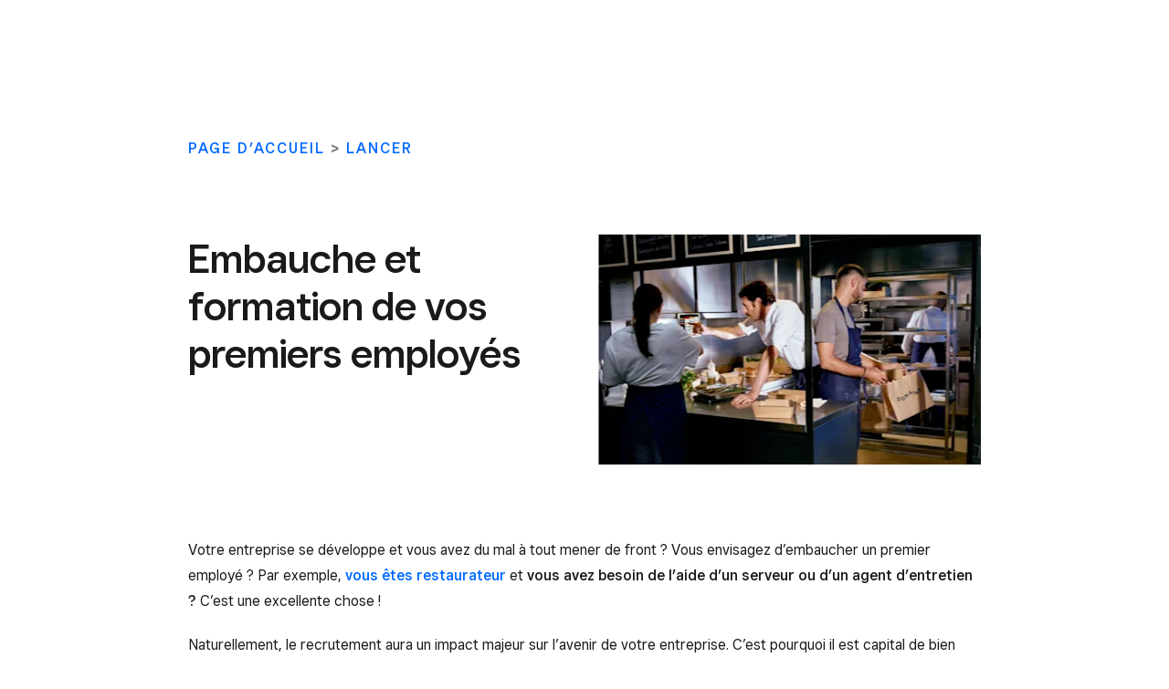

--- FILE ---
content_type: text/html; charset=utf-8
request_url: https://squareup.com/fr/fr/business-launchpad/lancer/embauche-formation
body_size: 52192
content:
<!DOCTYPE html><html class="no-js country-FR lang-fr locale-fr-FR site-squareup html-bg-white" data-entry-id="2InIXuQlqZSYFadv83iHHr" lang="fr-FR"><head><meta http-equiv="Content-Type" content="text/html; charset=utf-8" />
<meta name="viewport" content="width=device-width, initial-scale=1, shrink-to-fit=no, viewport-fit=cover" />
<meta name="format-detection" content="telephone=no" />
<link rel="icon" href="https://xms-production-f.squarecdn.com/xms/assets/public-web-styles/favicon-770e0889aefd823056c7cdbb066a445be0f0754c1b4d4cba877e120fdbcb63e6.ico" />
<meta name="sq:environment" content="{&quot;env&quot;:&quot;production&quot;,&quot;country_code&quot;:&quot;FR&quot;,&quot;lang_code&quot;:&quot;fr&quot;,&quot;locale&quot;:&quot;fr-FR&quot;,&quot;country_default_language&quot;:&quot;fr&quot;,&quot;default_country&quot;:&quot;US&quot;,&quot;default_language&quot;:&quot;en&quot;,&quot;supported_countries&quot;:[&quot;AU&quot;,&quot;CA&quot;,&quot;ES&quot;,&quot;FR&quot;,&quot;GB&quot;,&quot;IE&quot;,&quot;JP&quot;,&quot;US&quot;],&quot;detected_country_code&quot;:&quot;us&quot;,&quot;available_languages&quot;:[&quot;ca&quot;,&quot;en&quot;,&quot;en-AU&quot;,&quot;en-CA&quot;,&quot;en-GB&quot;,&quot;en-IE&quot;,&quot;en-US&quot;,&quot;fr&quot;,&quot;fr-FR&quot;,&quot;fr-CA&quot;,&quot;es&quot;,&quot;es-ES&quot;,&quot;ca-ES&quot;,&quot;es-US&quot;,&quot;ja&quot;,&quot;ja-JP&quot;,&quot;pt&quot;,&quot;pt-PT&quot;]}" />
<meta name="sq:tracking" content="{&quot;eventstream&quot;:&quot;xms&quot;,&quot;google_universal&quot;:[&quot;UA-9517040-46&quot;],&quot;martech&quot;:true,&quot;autotrack&quot;:{&quot;page_view&quot;:true,&quot;link_click&quot;:true,&quot;scroll_depth&quot;:true},&quot;cdp&quot;:&quot;41ec1b68-21b1-4687-853a-f968e54134db&quot;,&quot;new_cdp_exp_api_key&quot;:&quot;a4e60b87-3ea2-4fb5-a8d0-b04ed68c74fa&quot;,&quot;pageview_rawdata&quot;:{&quot;entry_id&quot;:&quot;2InIXuQlqZSYFadv83iHHr&quot;,&quot;content_type&quot;:&quot;productPage&quot;,&quot;page_owner&quot;:&quot;Global Marketing&quot;},&quot;one_trust_script_src&quot;:&quot;https://cdn.cookielaw.org/scripttemplates/otSDKStub.js&quot;,&quot;enable_one_trust_blocking&quot;:true,&quot;drift_id&quot;:&quot;mshc9skt2uyu&quot;,&quot;qualified_id&quot;:&quot;9ArWk8T9jXZqFySR&quot;,&quot;optimizely&quot;:8447815042,&quot;simulate_eu_one_trust_request&quot;:false,&quot;one_trust_data_domain_script&quot;:&quot;c4657020-c7d1-4a14-a091-267a7ee4863e&quot;,&quot;enable_onetrust_pageview_experiment&quot;:false,&quot;enable_qualified&quot;:true,&quot;enable_drift&quot;:false,&quot;enable_usa_and_canada_one_trust&quot;:true,&quot;pass_square_geo_to_one_trust&quot;:true,&quot;show_one_trust_footer_link_for_usa_and_canada&quot;:true,&quot;cdp_heartbeat_interval_seconds&quot;:5,&quot;enable_cdp_heartbeat_url_regex&quot;:&quot;https://&quot;,&quot;enable_new_cdp_exp&quot;:false,&quot;cdp_batch_size&quot;:1,&quot;enable_datadog_rum&quot;:true,&quot;datadog_rum_application_id&quot;:&quot;da021de4-34ec-4d5d-ac7f-adeb44b37761&quot;,&quot;datadog_rum_client_token&quot;:&quot;pubd9af00759e65a48ba7ee3ff1dfa4260b&quot;}" />
<meta name="sq:gtm" content="{&quot;enabled&quot;:true,&quot;domain&quot;:&quot;tealium-f.squarecdn.com&quot;,&quot;delay&quot;:1000}" />
<meta name="sq:flags" content="{&quot;use_app_subdomain&quot;:true,&quot;enable_vidyard_player&quot;:true,&quot;enable_page_speed_improvements&quot;:true,&quot;enable_lazy_onload_execution&quot;:true,&quot;enable_global_fallback_cta&quot;:false,&quot;enable_pws_no_jquery&quot;:false,&quot;optimizely_web_block_list&quot;:[],&quot;enable_optimizely_fullstack&quot;:true,&quot;enable_optimizely_contentful_tree_parser&quot;:true,&quot;enable_optimizely_variations_remover&quot;:true,&quot;enable_optimizely_fullstack_page_variations&quot;:true,&quot;enable_optimizely_nav_experiments&quot;:true,&quot;enable_optimizely_rendered_header_response&quot;:true,&quot;personalization_segment_pages_list&quot;:[&quot;*&quot;],&quot;personalization_groups_pages_list&quot;:[],&quot;datadog_rum_proxy_pages_list&quot;:[],&quot;use_xms2_marketo&quot;:true}" />
<title>Embauche et formation de vos premiers employés | Square</title>
<meta name="description" content="Découvrez les étapes à suivre pour embaucher un salarié, quelles sont les éventuelles aides à l’embauche ainsi que le coût global que vous devez prévoir." />
<link rel="canonical" href="https://squareup.com/fr/fr/business-launchpad/lancer/embauche-formation" />
<link rel="alternate" hreflang="en-GB" href="https://squareup.com/gb/en/business-launchpad/start/hire-first-employee" />
<link rel="alternate" hreflang="fr-FR" href="https://squareup.com/fr/fr/business-launchpad/lancer/lancer-son-entreprise" />
<meta property="og:title" content="Embauche et formation de vos premiers employés | Square" />
<meta property="og:url" content="https://squareup.com/fr/fr/business-launchpad/lancer/embauche-formation" />
<meta property="og:image" content="https://xms-production-f.squarecdn.com/xms/assets/public-web-styles/social/default-56f973ec4d9cb2927e20a0cb97201783e27bf352585fa25cddbde11aa81635a7.jpg" />
<meta property="og:locale" content="fr_FR" />
<meta property="og:type" content="website" />
<meta property="og:site_name" content="Square" />
<meta property="og:description" content="Découvrez les étapes à suivre pour embaucher un salarié, quelles sont les éventuelles aides à l’embauche ainsi que le coût global que vous devez prévoir." />
<meta name="twitter:card" content="summary_large_image" />
<meta name="twitter:site" content="Square" />
<meta name="twitter:creator" content="Square" />
<meta name="twitter:domain" content="squareup.com" />
<meta name="p:domain_verify" content="cb526aa3706990fc2d2969e5ac7ad060" />
<meta name="msvalidate.01" content="35D69B458439DE93C5CAF25B15B09E6C" /><script type="application/ld+json">{"@context":"https://schema.org","@type":"FAQPage","mainEntity":[{"@type":"Question","name":"What is a business plan?","acceptedAnswer":{"@type":"Answer","text":"A business plan describes how you’re going to launch and run your business, as well as laying out any plans for future growth. \n\nOnce you’ve got your top-level plan sorted, you’ll be able to drill down into some of the important day-to-day business decisions, such as whether you’re going to have a physical or online presence. Square can help you set up a \u003ca href='https://squareup.com/gb/en/online-store'\u003efree online store\u003c/a\u003e, and provide \u003ca href='https://squareup.com/gb/en/online-checkout'\u003eonline checkout tools\u003c/a\u003e for taking secure payments. For physical storefronts, our \u003ca href='https://squareup.com/gb/en/point-of-sale'\u003epoint-of-sale systems\u003c/a\u003e and \u003ca href='https://squareup.com/gb/en/hardware/reader'\u003econtactless card reader\u003c/a\u003e work for businesses of all shapes and sizes.\n"}},{"@type":"Question","name":"What is the purpose of a business plan?","acceptedAnswer":{"@type":"Answer","text":"Firstly, it can help you figure out the structure and strategy of your business. You can use it to set goals and objectives and create criteria to gauge your success. \n\nNext, you can use your business plan to attract investors or acquire bank loans. Both will want to see a comprehensive financial forecast before deciding on whether you’re a safe party to invest in or lend to.\n\nFinally, it can help with growing your business. Having clear objectives and strategies will make it much easier to identify opportunities, predict risk and forecast sales. "}},{"@type":"Question","name":"What are some different types of business plans?","acceptedAnswer":{"@type":"Answer","text":"There’s no one-size-fits-all for business plans. It’s worth doing a bit of research into the different types, and then cherry-picking the parts that are most appropriate for your business. \n\nFor example, a one-pager is a very concise business plan that’s only meant to cover the most top-level elements. It should be easy to understand at a glance. \n\nA startup plan, on the other hand, is specifically written for new businesses. It often has a bigger focus on financials and market research. \n\nA strategic plan, meanwhile, is one that takes a longer-term look at your business and includes forecasts that look further ahead. \n"}},{"@type":"Question","name":"How long should my business plan be?","acceptedAnswer":{"@type":"Answer","text":"There’s no hard and fast rule for how long your business plan should be. However, there are a few areas that most business plans will cover. These include an executive summary, a description of your business, an analysis of the market and your competitors, details of the services or products you’ll offer, an operations plan and a detailed financial forecast. "}}]}</script><meta content="{&quot;id&quot;:&quot;4niPIIy9ICt68lTBBTfyJo&quot;}" name="sq:route" /><link type="application/opensearchdescription+xml" href="https://supportcenter-production-f.squarecdn.com/help/opensearch.xml" rel="search" title="Search Square Support" /><script>window.DDErrorQueue ||= [];
window.onerror = function (msg, url, lineNo, columnNo, error) {
  if (!window.DD_RUM) window.DDErrorQueue.push(error);
};
window.onunhandledrejection = function (event) {
  if (!window.DD_RUM) window.DDErrorQueue.push(event.reason);
};</script><link rel="stylesheet" href="https://xms-production-f.squarecdn.com/xms/assets/application-aaf8b37023f41e517cf8e8b1723a5664ffb8ad302c5f29c1806f31bfe7a13ab6.css" media="all" /><style nonce="OLyS6NhPU7Br2Jj8jkCMvWy8aKjU5KpSze8K6wicJPk=">.sq-custom-grid-column-gray-rounded { background-color: white !important; }

.sq-custom-grid-column-gray-rounded .multi-column-grid { align-items: stretch !important; align-content: stretch !important; }

.sq-custom-grid-column-gray-rounded .multi-column-grid > .column > * { background-color: var(--color-gray-05); border-radius: 10px; border: none; }

.sq-custom-grid-column-pad-small .multi-column-grid > .column > * { padding: var(--space-small); }
.sq-custom-h1-to-hero-h1 .h1 { font-size: var(--font-size-hero-base); line-height: var(--line-height-hero-base); letter-spacing: var(--letter-spacing-hero-base); margin-top: 0; }

.sq-custom-h1-to-hero-h1 .h1:not(:last-child) { margin-bottom: var(--line-height-base); }

@media (min-width: 718px) { .sq-custom-h1-to-hero-h1 .h1 { font-size: var(--font-size-hero-medium); line-height: var(--line-height-hero-medium); letter-spacing: var(--letter-spacing-hero-medium); } }

.type-display .sq-custom-h1-to-hero-h1 .h1 { font-size: var(--font-size-display-hero-base); line-height: var(--line-height-display-hero-base); letter-spacing: var(--letter-spacing-display-hero-base); }

@media (min-width: 718px) { .type-display .sq-custom-h1-to-hero-h1 .h1 { font-size: var(--font-size-display-hero-medium); line-height: var(--line-height-display-hero-medium); letter-spacing: var(--letter-spacing-display-hero-medium); font-weight: var(--font-weight-display-hero-medium); } }
/*! do not edit; file generated from public-web-customizations. BUNDLE=jumplink-slider */
.sq-custom-jumplink-slider { background-color: red; }

.sq-custom-jumplink-slider .sticky-jumplinks { border-left: none !important; margin-left: 20px !important; }

.sq-custom-jumplink-slider .sticky-container { display: grid; grid-template-columns: auto 1fr; margin: 0 0 30px 0; }

.sq-custom-jumplink-slider .sticky-container ul.sticky-jumplinks { display: flex; flex-direction: column; gap: 20px; padding: 0 0 0 5px; counter-reset: counter 1; margin-top: 0 !important; }

.sq-custom-jumplink-slider .sticky-container ul.sticky-jumplinks li { padding: 0; font-size: var(--font-size-base); }

.sq-custom-jumplink-slider .sticky-container ul.sticky-jumplinks li.active a { color: var(--color-blue); }

.sq-custom-jumplink-slider .sticky-container ul.sticky-jumplinks li:first-of-type { margin-left: -30px; }

.sq-custom-jumplink-slider .sticky-container ul.sticky-jumplinks li:first-of-type:before { display: none; }

.sq-custom-jumplink-slider .sticky-container ul.sticky-jumplinks li:before { content: "0" counter(counter) "."; }

.sq-custom-jumplink-slider .sticky-container ul.sticky-jumplinks li a { counter-increment: counter; font-size: var(--font-size-base); }

.sq-custom-jumplink-slider .sticky-container .sticky-slider-container { transform: rotate(90deg); position: relative; width: 0px; height: 0px; margin-top: 23px; margin-right: 15px; margin-left: 10px; }

.sq-custom-jumplink-slider .sticky-container .sticky-jumplinks-slide { padding: 0 25px 0 0; }

.sq-custom-jumplink-slider .sticky-container .sticky-jumplinks-track { width: 4px; border-radius: 2px; height: 100%; background: linear-gradient(to bottom, var(--color-blue) 0%, var(--color-blue) 0%, rgba(0, 0, 0, 0.15) 0%, rgba(0, 0, 0, 0.15) 100%); position: relative; transition: gradient .4s; }

.sq-custom-jumplink-slider .sticky-container .sticky-jumplinks-progress { width: 4px; border-radius: 2px; height: 0; background-color: var(--color-blue); position: absolute; top: 0; transition: all .4s; z-index: 1; }

.sq-custom-jumplink-slider .sticky-container .sticky-jumplinks-thumb { border: 2px solid var(--color-blue); background-color: #fff; box-shadow: 0 3px 2px rgba(0, 0, 0, 0.1); width: 15px; height: 15px; border-radius: 100%; position: absolute; left: 50%; transform: translateX(-50%); transition: all .4s; z-index: 2; }

.sq-custom-jumplink-slider .sticky-container input[type=range] { width: 200px; height: 4px; border-radius: 2px; position: absolute; background: linear-gradient(to right, var(--color-blue) 0%, var(--color-blue) 0%, rgba(0, 0, 0, 0.15) 0%, rgba(0, 0, 0, 0.15) 100%); }

.sq-custom-jumplink-slider .sticky-container input[type=range]::-webkit-slider-thumb { appearance: none; border: 2px solid var(--color-blue); background-color: #fff; transform: translateY(-50%); position: relative; top: 50%; width: 15px; height: 15px; box-shadow: 3px 0 2px rgba(0, 0, 0, 0.1); pointer-events: auto; transition: all .4s; }

.sq-custom-jumplink-slider .sticky-container input[type=range]::-webkit-slider-thumb:active, .sq-custom-jumplink-slider .sticky-container input[type=range]::-webkit-slider-thumb:hover { width: 19px; height: 19px; }

.sq-custom-jumplink-slider .sticky-container input[type=range]::-webkit-slider-runnable-track { height: 4px; border-radius: 2px; }
.sq-custom-jumplink-slider .content .intro { max-width: unset; }
</style><style nonce="OLyS6NhPU7Br2Jj8jkCMvWy8aKjU5KpSze8K6wicJPk=">.uid-1xeITE5RaDDVKjqtU1mmk0-1aaf657f73e403934d229aeeb6d1946a224e85320344dbe355ed222d29db057c { height: 166px; }

.uid-1xeITE5RaDDVKjqtU1mmk0-1aaf657f73e403934d229aeeb6d1946a224e85320344dbe355ed222d29db057c img { width: 276px; height: 166px; }

@media (min-width: 374px) { .uid-1xeITE5RaDDVKjqtU1mmk0-1aaf657f73e403934d229aeeb6d1946a224e85320344dbe355ed222d29db057c { height: 195px; } }

@media (min-width: 374px) { .uid-1xeITE5RaDDVKjqtU1mmk0-1aaf657f73e403934d229aeeb6d1946a224e85320344dbe355ed222d29db057c img { width: 324px; height: 195px; } }

@media (min-width: 480px) { .uid-1xeITE5RaDDVKjqtU1mmk0-1aaf657f73e403934d229aeeb6d1946a224e85320344dbe355ed222d29db057c { height: 255px; } }

@media (min-width: 480px) { .uid-1xeITE5RaDDVKjqtU1mmk0-1aaf657f73e403934d229aeeb6d1946a224e85320344dbe355ed222d29db057c img { width: 424px; height: 255px; } }

@media (min-width: 718px) { .uid-1xeITE5RaDDVKjqtU1mmk0-1aaf657f73e403934d229aeeb6d1946a224e85320344dbe355ed222d29db057c { height: 196px; } }

@media (min-width: 718px) { .uid-1xeITE5RaDDVKjqtU1mmk0-1aaf657f73e403934d229aeeb6d1946a224e85320344dbe355ed222d29db057c img { width: 325px; height: 196px; } }

@media (min-width: 1024px) { .uid-1xeITE5RaDDVKjqtU1mmk0-1aaf657f73e403934d229aeeb6d1946a224e85320344dbe355ed222d29db057c { height: 252px; } }

@media (min-width: 1024px) { .uid-1xeITE5RaDDVKjqtU1mmk0-1aaf657f73e403934d229aeeb6d1946a224e85320344dbe355ed222d29db057c img { width: 419px; height: 252px; } }

@media (min-width: 1292px) { .uid-1xeITE5RaDDVKjqtU1mmk0-1aaf657f73e403934d229aeeb6d1946a224e85320344dbe355ed222d29db057c { height: 297px; } }

@media (min-width: 1292px) { .uid-1xeITE5RaDDVKjqtU1mmk0-1aaf657f73e403934d229aeeb6d1946a224e85320344dbe355ed222d29db057c img { width: 493px; height: 297px; } }
.uid-5Y8IXNITDb5d58l0IRmpO4-d2595984a5187f92ec3e63c6fa420f3be47547fa30608115e60d8b5e02ed0122 { height: 163px; }

.uid-5Y8IXNITDb5d58l0IRmpO4-d2595984a5187f92ec3e63c6fa420f3be47547fa30608115e60d8b5e02ed0122 img { width: 276px; height: 163px; }

@media (min-width: 374px) { .uid-5Y8IXNITDb5d58l0IRmpO4-d2595984a5187f92ec3e63c6fa420f3be47547fa30608115e60d8b5e02ed0122 { height: 191px; } }

@media (min-width: 374px) { .uid-5Y8IXNITDb5d58l0IRmpO4-d2595984a5187f92ec3e63c6fa420f3be47547fa30608115e60d8b5e02ed0122 img { width: 324px; height: 191px; } }

@media (min-width: 480px) { .uid-5Y8IXNITDb5d58l0IRmpO4-d2595984a5187f92ec3e63c6fa420f3be47547fa30608115e60d8b5e02ed0122 { height: 250px; } }

@media (min-width: 480px) { .uid-5Y8IXNITDb5d58l0IRmpO4-d2595984a5187f92ec3e63c6fa420f3be47547fa30608115e60d8b5e02ed0122 img { width: 424px; height: 250px; } }

@media (min-width: 718px) { .uid-5Y8IXNITDb5d58l0IRmpO4-d2595984a5187f92ec3e63c6fa420f3be47547fa30608115e60d8b5e02ed0122 { height: 402px; } }

@media (min-width: 718px) { .uid-5Y8IXNITDb5d58l0IRmpO4-d2595984a5187f92ec3e63c6fa420f3be47547fa30608115e60d8b5e02ed0122 img { width: 680px; height: 402px; } }

@media (min-width: 1024px) { .uid-5Y8IXNITDb5d58l0IRmpO4-d2595984a5187f92ec3e63c6fa420f3be47547fa30608115e60d8b5e02ed0122 { height: 513px; } }

@media (min-width: 1024px) { .uid-5Y8IXNITDb5d58l0IRmpO4-d2595984a5187f92ec3e63c6fa420f3be47547fa30608115e60d8b5e02ed0122 img { width: 868px; height: 513px; } }

@media (min-width: 1292px) { .uid-5Y8IXNITDb5d58l0IRmpO4-d2595984a5187f92ec3e63c6fa420f3be47547fa30608115e60d8b5e02ed0122 { height: 600px; } }

@media (min-width: 1292px) { .uid-5Y8IXNITDb5d58l0IRmpO4-d2595984a5187f92ec3e63c6fa420f3be47547fa30608115e60d8b5e02ed0122 img { width: 1016px; height: 600px; } }
</style><script src="https://xms-production-f.squarecdn.com/xms/assets/application-e27c1cea4cd9cef825d81a2229bf7ce6d66baab261c931966f8633040f10509e.js" defer="defer" nonce="OLyS6NhPU7Br2Jj8jkCMvWy8aKjU5KpSze8K6wicJPk="></script><script type="module" nonce="OLyS6NhPU7Br2Jj8jkCMvWy8aKjU5KpSze8K6wicJPk=">/*!
 * do not edit; file generated from public-web-customizations. BUNDLE=jumplink-slider
 *
 */
 !function(){"use strict";var e,t={2350:function(e,t,n){n(2526),n(1817),n(2165),n(9554),n(6992),n(1539),n(8783),n(4747),n(3948),function(e){for(var t in e){var n=e[t];document.querySelectorAll(t).forEach(n)}}({".sq-custom-jumplink-slider":function(e){var t=(getComputedStyle(document.body).getPropertyValue("--color-blue"),e.querySelector("aside")),n=t.querySelector("ul"),r=document.createElement("div"),i=(document.querySelector(".page-footer").clientHeight,document.documentElement.scrollHeight,document.documentElement.clientHeight,!1);function o(e,t){var n=document.createElement(e);return n.classList.add(t),n}var c,u,l,s,a=(c=o("div","sticky-jumplinks-slide"),u=o("div","sticky-jumplinks-track"),l=o("div","sticky-jumplinks-thumb"),s=o("span","sticky-jumplinks-progress"),u.appendChild(l),c.appendChild(s),c.appendChild(u),c),d=e.querySelectorAll(".sticky-jumplinks li"),p=a.querySelector(".sticky-jumplinks-thumb"),f=(a.querySelector(".sticky-jumplinks-track"),a.querySelector(".sticky-jumplinks-progress"));function y(e){var t=a.getBoundingClientRect().top,n=e.target.getBoundingClientRect().top-t+2,r=n/a.clientHeight*100+.7;p.style.top="".concat(n,"px"),f.style.height="".concat(r,"%")}r.classList.add("sticky-jumplinks","sticky-container"),t.appendChild(r),n.parentNode.insertBefore(r,n),r.appendChild(n),r.insertBefore(a,n),p.ontransitionend=function(){i=!1};var m=new MutationObserver((function(e){e.forEach((function(e){i||y(e)}))})),h=!0,v=!1,k=void 0;try{for(var b,g=d[Symbol.iterator]();!(h=(b=g.next()).done);h=!0){var j=b.value,w=j.querySelector("a");w&&w.addEventListener("click",(function(e){i=!0,y(e)})),m.observe(j,{attributes:!0})}}catch(e){v=!0,k=e}finally{try{h||null==g.return||g.return()}finally{if(v)throw k}}}}),console.log("jumplink-slider bundle created.")}},n={};function r(e){var i=n[e];if(void 0!==i)return i.exports;var o=n[e]={exports:{}};return t[e](o,o.exports,r),o.exports}r.m=t,e=[],r.O=function(t,n,i,o){if(!n){var c=1/0;for(s=0;s<e.length;s++){n=e[s][0],i=e[s][1],o=e[s][2];for(var u=!0,l=0;l<n.length;l++)(!1&o||c>=o)&&Object.keys(r.O).every((function(e){return r.O[e](n[l])}))?n.splice(l--,1):(u=!1,o<c&&(c=o));u&&(e.splice(s--,1),t=i())}return t}o=o||0;for(var s=e.length;s>0&&e[s-1][2]>o;s--)e[s]=e[s-1];e[s]=[n,i,o]},r.g=function(){if("object"==typeof globalThis)return globalThis;try{return this||new Function("return this")()}catch(e){if("object"==typeof window)return window}}(),r.o=function(e,t){return Object.prototype.hasOwnProperty.call(e,t)},function(){var e={179:0};r.O.j=function(t){return 0===e[t]};var t=function(t,n){var i,o,c=n[0],u=n[1],l=n[2],s=0;for(i in u)r.o(u,i)&&(r.m[i]=u[i]);if(l)var a=l(r);for(t&&t(n);s<c.length;s++)o=c[s],r.o(e,o)&&e[o]&&e[o][0](),e[c[s]]=0;return r.O(a)},n=self.webpackChunkpublic_web_customizations=self.webpackChunkpublic_web_customizations||[];n.forEach(t.bind(null,0)),n.push=t.bind(null,n.push.bind(n))}();var i=r.O(void 0,[216],(function(){return r(2350)}));i=r.O(i)}();</script><script type="module" nonce="OLyS6NhPU7Br2Jj8jkCMvWy8aKjU5KpSze8K6wicJPk=">/*!
 * do not edit; file generated from public-web-customizations. BUNDLE=jumplink-slider
 *
 */

(self.webpackChunkpublic_web_customizations=self.webpackChunkpublic_web_customizations||[]).push([[216],{3099:function(t){t.exports=function(t){if("function"!=typeof t)throw TypeError(String(t)+" is not a function");return t}},6077:function(t,r,n){var e=n(111);t.exports=function(t){if(!e(t)&&null!==t)throw TypeError("Can't set "+String(t)+" as a prototype");return t}},1223:function(t,r,n){var e=n(5112),o=n(30),i=n(3070),u=e("unscopables"),c=Array.prototype;null==c[u]&&i.f(c,u,{configurable:!0,value:o(null)}),t.exports=function(t){c[u][t]=!0}},9670:function(t,r,n){var e=n(111);t.exports=function(t){if(!e(t))throw TypeError(String(t)+" is not an object");return t}},8533:function(t,r,n){"use strict";var e=n(2092).forEach,o=n(9341),i=n(9207),u=o("forEach"),c=i("forEach");t.exports=u&&c?[].forEach:function(t){return e(this,t,arguments.length>1?arguments[1]:void 0)}},1318:function(t,r,n){var e=n(5656),o=n(7466),i=n(1400),u=function(t){return function(r,n,u){var c,f=e(r),a=o(f.length),s=i(u,a);if(t&&n!=n){for(;a>s;)if((c=f[s++])!=c)return!0}else for(;a>s;s++)if((t||s in f)&&f[s]===n)return t||s||0;return!t&&-1}};t.exports={includes:u(!0),indexOf:u(!1)}},2092:function(t,r,n){var e=n(9974),o=n(8361),i=n(7908),u=n(7466),c=n(5417),f=[].push,a=function(t){var r=1==t,n=2==t,a=3==t,s=4==t,p=6==t,l=5==t||p;return function(v,y,h,g){for(var d,b,S=i(v),m=o(S),x=e(y,h,3),O=u(m.length),w=0,j=g||c,P=r?j(v,O):n?j(v,0):void 0;O>w;w++)if((l||w in m)&&(b=x(d=m[w],w,S),t))if(r)P[w]=b;else if(b)switch(t){case 3:return!0;case 5:return d;case 6:return w;case 2:f.call(P,d)}else if(s)return!1;return p?-1:a||s?s:P}};t.exports={forEach:a(0),map:a(1),filter:a(2),some:a(3),every:a(4),find:a(5),findIndex:a(6)}},9341:function(t,r,n){"use strict";var e=n(7293);t.exports=function(t,r){var n=[][t];return!!n&&e((function(){n.call(null,r||function(){throw 1},1)}))}},9207:function(t,r,n){var e=n(9781),o=n(7293),i=n(6656),u=Object.defineProperty,c={},f=function(t){throw t};t.exports=function(t,r){if(i(c,t))return c[t];r||(r={});var n=[][t],a=!!i(r,"ACCESSORS")&&r.ACCESSORS,s=i(r,0)?r[0]:f,p=i(r,1)?r[1]:void 0;return c[t]=!!n&&!o((function(){if(a&&!e)return!0;var t={length:-1};a?u(t,1,{enumerable:!0,get:f}):t[1]=1,n.call(t,s,p)}))}},5417:function(t,r,n){var e=n(111),o=n(3157),i=n(5112)("species");t.exports=function(t,r){var n;return o(t)&&("function"!=typeof(n=t.constructor)||n!==Array&&!o(n.prototype)?e(n)&&null===(n=n[i])&&(n=void 0):n=void 0),new(void 0===n?Array:n)(0===r?0:r)}},4326:function(t){var r={}.toString;t.exports=function(t){return r.call(t).slice(8,-1)}},648:function(t,r,n){var e=n(1694),o=n(4326),i=n(5112)("toStringTag"),u="Arguments"==o(function(){return arguments}());t.exports=e?o:function(t){var r,n,e;return void 0===t?"Undefined":null===t?"Null":"string"==typeof(n=function(t,r){try{return t[r]}catch(t){}}(r=Object(t),i))?n:u?o(r):"Object"==(e=o(r))&&"function"==typeof r.callee?"Arguments":e}},9920:function(t,r,n){var e=n(6656),o=n(3887),i=n(1236),u=n(3070);t.exports=function(t,r){for(var n=o(r),c=u.f,f=i.f,a=0;a<n.length;a++){var s=n[a];e(t,s)||c(t,s,f(r,s))}}},8544:function(t,r,n){var e=n(7293);t.exports=!e((function(){function t(){}return t.prototype.constructor=null,Object.getPrototypeOf(new t)!==t.prototype}))},4994:function(t,r,n){"use strict";var e=n(3383).IteratorPrototype,o=n(30),i=n(9114),u=n(8003),c=n(7497),f=function(){return this};t.exports=function(t,r,n){var a=r+" Iterator";return t.prototype=o(e,{next:i(1,n)}),u(t,a,!1,!0),c[a]=f,t}},8880:function(t,r,n){var e=n(9781),o=n(3070),i=n(9114);t.exports=e?function(t,r,n){return o.f(t,r,i(1,n))}:function(t,r,n){return t[r]=n,t}},9114:function(t){t.exports=function(t,r){return{enumerable:!(1&t),configurable:!(2&t),writable:!(4&t),value:r}}},654:function(t,r,n){"use strict";var e=n(2109),o=n(4994),i=n(9518),u=n(7674),c=n(8003),f=n(8880),a=n(1320),s=n(5112),p=n(1913),l=n(7497),v=n(3383),y=v.IteratorPrototype,h=v.BUGGY_SAFARI_ITERATORS,g=s("iterator"),d="keys",b="values",S="entries",m=function(){return this};t.exports=function(t,r,n,s,v,x,O){o(n,r,s);var w,j,P,T=function(t){if(t===v&&k)return k;if(!h&&t in L)return L[t];switch(t){case d:case b:case S:return function(){return new n(this,t)}}return function(){return new n(this)}},A=r+" Iterator",E=!1,L=t.prototype,_=L[g]||L["@@iterator"]||v&&L[v],k=!h&&_||T(v),I="Array"==r&&L.entries||_;if(I&&(w=i(I.call(new t)),y!==Object.prototype&&w.next&&(p||i(w)===y||(u?u(w,y):"function"!=typeof w[g]&&f(w,g,m)),c(w,A,!0,!0),p&&(l[A]=m))),v==b&&_&&_.name!==b&&(E=!0,k=function(){return _.call(this)}),p&&!O||L[g]===k||f(L,g,k),l[r]=k,v)if(j={values:T(b),keys:x?k:T(d),entries:T(S)},O)for(P in j)(h||E||!(P in L))&&a(L,P,j[P]);else e({target:r,proto:!0,forced:h||E},j);return j}},7235:function(t,r,n){var e=n(857),o=n(6656),i=n(6061),u=n(3070).f;t.exports=function(t){var r=e.Symbol||(e.Symbol={});o(r,t)||u(r,t,{value:i.f(t)})}},9781:function(t,r,n){var e=n(7293);t.exports=!e((function(){return 7!=Object.defineProperty({},1,{get:function(){return 7}})[1]}))},317:function(t,r,n){var e=n(7854),o=n(111),i=e.document,u=o(i)&&o(i.createElement);t.exports=function(t){return u?i.createElement(t):{}}},8324:function(t){t.exports={CSSRuleList:0,CSSStyleDeclaration:0,CSSValueList:0,ClientRectList:0,DOMRectList:0,DOMStringList:0,DOMTokenList:1,DataTransferItemList:0,FileList:0,HTMLAllCollection:0,HTMLCollection:0,HTMLFormElement:0,HTMLSelectElement:0,MediaList:0,MimeTypeArray:0,NamedNodeMap:0,NodeList:1,PaintRequestList:0,Plugin:0,PluginArray:0,SVGLengthList:0,SVGNumberList:0,SVGPathSegList:0,SVGPointList:0,SVGStringList:0,SVGTransformList:0,SourceBufferList:0,StyleSheetList:0,TextTrackCueList:0,TextTrackList:0,TouchList:0}},748:function(t){t.exports=["constructor","hasOwnProperty","isPrototypeOf","propertyIsEnumerable","toLocaleString","toString","valueOf"]},2109:function(t,r,n){var e=n(7854),o=n(1236).f,i=n(8880),u=n(1320),c=n(3505),f=n(9920),a=n(4705);t.exports=function(t,r){var n,s,p,l,v,y=t.target,h=t.global,g=t.stat;if(n=h?e:g?e[y]||c(y,{}):(e[y]||{}).prototype)for(s in r){if(l=r[s],p=t.noTargetGet?(v=o(n,s))&&v.value:n[s],!a(h?s:y+(g?".":"#")+s,t.forced)&&void 0!==p){if(typeof l==typeof p)continue;f(l,p)}(t.sham||p&&p.sham)&&i(l,"sham",!0),u(n,s,l,t)}}},7293:function(t){t.exports=function(t){try{return!!t()}catch(t){return!0}}},9974:function(t,r,n){var e=n(3099);t.exports=function(t,r,n){if(e(t),void 0===r)return t;switch(n){case 0:return function(){return t.call(r)};case 1:return function(n){return t.call(r,n)};case 2:return function(n,e){return t.call(r,n,e)};case 3:return function(n,e,o){return t.call(r,n,e,o)}}return function(){return t.apply(r,arguments)}}},5005:function(t,r,n){var e=n(857),o=n(7854),i=function(t){return"function"==typeof t?t:void 0};t.exports=function(t,r){return arguments.length<2?i(e[t])||i(o[t]):e[t]&&e[t][r]||o[t]&&o[t][r]}},7854:function(t,r,n){var e=function(t){return t&&t.Math==Math&&t};t.exports=e("object"==typeof globalThis&&globalThis)||e("object"==typeof window&&window)||e("object"==typeof self&&self)||e("object"==typeof n.g&&n.g)||Function("return this")()},6656:function(t){var r={}.hasOwnProperty;t.exports=function(t,n){return r.call(t,n)}},3501:function(t){t.exports={}},490:function(t,r,n){var e=n(5005);t.exports=e("document","documentElement")},4664:function(t,r,n){var e=n(9781),o=n(7293),i=n(317);t.exports=!e&&!o((function(){return 7!=Object.defineProperty(i("div"),"a",{get:function(){return 7}}).a}))},8361:function(t,r,n){var e=n(7293),o=n(4326),i="".split;t.exports=e((function(){return!Object("z").propertyIsEnumerable(0)}))?function(t){return"String"==o(t)?i.call(t,""):Object(t)}:Object},2788:function(t,r,n){var e=n(5465),o=Function.toString;"function"!=typeof e.inspectSource&&(e.inspectSource=function(t){return o.call(t)}),t.exports=e.inspectSource},9909:function(t,r,n){var e,o,i,u=n(8536),c=n(7854),f=n(111),a=n(8880),s=n(6656),p=n(6200),l=n(3501),v=c.WeakMap;if(u){var y=new v,h=y.get,g=y.has,d=y.set;e=function(t,r){return d.call(y,t,r),r},o=function(t){return h.call(y,t)||{}},i=function(t){return g.call(y,t)}}else{var b=p("state");l[b]=!0,e=function(t,r){return a(t,b,r),r},o=function(t){return s(t,b)?t[b]:{}},i=function(t){return s(t,b)}}t.exports={set:e,get:o,has:i,enforce:function(t){return i(t)?o(t):e(t,{})},getterFor:function(t){return function(r){var n;if(!f(r)||(n=o(r)).type!==t)throw TypeError("Incompatible receiver, "+t+" required");return n}}}},3157:function(t,r,n){var e=n(4326);t.exports=Array.isArray||function(t){return"Array"==e(t)}},4705:function(t,r,n){var e=n(7293),o=/#|\.prototype\./,i=function(t,r){var n=c[u(t)];return n==a||n!=f&&("function"==typeof r?e(r):!!r)},u=i.normalize=function(t){return String(t).replace(o,".").toLowerCase()},c=i.data={},f=i.NATIVE="N",a=i.POLYFILL="P";t.exports=i},111:function(t){t.exports=function(t){return"object"==typeof t?null!==t:"function"==typeof t}},1913:function(t){t.exports=!1},3383:function(t,r,n){"use strict";var e,o,i,u=n(9518),c=n(8880),f=n(6656),a=n(5112),s=n(1913),p=a("iterator"),l=!1;[].keys&&("next"in(i=[].keys())?(o=u(u(i)))!==Object.prototype&&(e=o):l=!0),null==e&&(e={}),s||f(e,p)||c(e,p,(function(){return this})),t.exports={IteratorPrototype:e,BUGGY_SAFARI_ITERATORS:l}},7497:function(t){t.exports={}},133:function(t,r,n){var e=n(7293);t.exports=!!Object.getOwnPropertySymbols&&!e((function(){return!String(Symbol())}))},8536:function(t,r,n){var e=n(7854),o=n(2788),i=e.WeakMap;t.exports="function"==typeof i&&/native code/.test(o(i))},30:function(t,r,n){var e,o=n(9670),i=n(6048),u=n(748),c=n(3501),f=n(490),a=n(317),s=n(6200)("IE_PROTO"),p=function(){},l=function(t){return"<script>"+t+"<\/script>"},v=function(){try{e=document.domain&&new ActiveXObject("htmlfile")}catch(t){}var t,r;v=e?function(t){t.write(l("")),t.close();var r=t.parentWindow.Object;return t=null,r}(e):((r=a("iframe")).style.display="none",f.appendChild(r),r.src=String("javascript:"),(t=r.contentWindow.document).open(),t.write(l("document.F=Object")),t.close(),t.F);for(var n=u.length;n--;)delete v.prototype[u[n]];return v()};c[s]=!0,t.exports=Object.create||function(t,r){var n;return null!==t?(p.prototype=o(t),n=new p,p.prototype=null,n[s]=t):n=v(),void 0===r?n:i(n,r)}},6048:function(t,r,n){var e=n(9781),o=n(3070),i=n(9670),u=n(1956);t.exports=e?Object.defineProperties:function(t,r){i(t);for(var n,e=u(r),c=e.length,f=0;c>f;)o.f(t,n=e[f++],r[n]);return t}},3070:function(t,r,n){var e=n(9781),o=n(4664),i=n(9670),u=n(7593),c=Object.defineProperty;r.f=e?c:function(t,r,n){if(i(t),r=u(r,!0),i(n),o)try{return c(t,r,n)}catch(t){}if("get"in n||"set"in n)throw TypeError("Accessors not supported");return"value"in n&&(t[r]=n.value),t}},1236:function(t,r,n){var e=n(9781),o=n(5296),i=n(9114),u=n(5656),c=n(7593),f=n(6656),a=n(4664),s=Object.getOwnPropertyDescriptor;r.f=e?s:function(t,r){if(t=u(t),r=c(r,!0),a)try{return s(t,r)}catch(t){}if(f(t,r))return i(!o.f.call(t,r),t[r])}},1156:function(t,r,n){var e=n(5656),o=n(8006).f,i={}.toString,u="object"==typeof window&&window&&Object.getOwnPropertyNames?Object.getOwnPropertyNames(window):[];t.exports.f=function(t){return u&&"[object Window]"==i.call(t)?function(t){try{return o(t)}catch(t){return u.slice()}}(t):o(e(t))}},8006:function(t,r,n){var e=n(6324),o=n(748).concat("length","prototype");r.f=Object.getOwnPropertyNames||function(t){return e(t,o)}},5181:function(t,r){r.f=Object.getOwnPropertySymbols},9518:function(t,r,n){var e=n(6656),o=n(7908),i=n(6200),u=n(8544),c=i("IE_PROTO"),f=Object.prototype;t.exports=u?Object.getPrototypeOf:function(t){return t=o(t),e(t,c)?t[c]:"function"==typeof t.constructor&&t instanceof t.constructor?t.constructor.prototype:t instanceof Object?f:null}},6324:function(t,r,n){var e=n(6656),o=n(5656),i=n(1318).indexOf,u=n(3501);t.exports=function(t,r){var n,c=o(t),f=0,a=[];for(n in c)!e(u,n)&&e(c,n)&&a.push(n);for(;r.length>f;)e(c,n=r[f++])&&(~i(a,n)||a.push(n));return a}},1956:function(t,r,n){var e=n(6324),o=n(748);t.exports=Object.keys||function(t){return e(t,o)}},5296:function(t,r){"use strict";var n={}.propertyIsEnumerable,e=Object.getOwnPropertyDescriptor,o=e&&!n.call({1:2},1);r.f=o?function(t){var r=e(this,t);return!!r&&r.enumerable}:n},7674:function(t,r,n){var e=n(9670),o=n(6077);t.exports=Object.setPrototypeOf||("__proto__"in{}?function(){var t,r=!1,n={};try{(t=Object.getOwnPropertyDescriptor(Object.prototype,"__proto__").set).call(n,[]),r=n instanceof Array}catch(t){}return function(n,i){return e(n),o(i),r?t.call(n,i):n.__proto__=i,n}}():void 0)},288:function(t,r,n){"use strict";var e=n(1694),o=n(648);t.exports=e?{}.toString:function(){return"[object "+o(this)+"]"}},3887:function(t,r,n){var e=n(5005),o=n(8006),i=n(5181),u=n(9670);t.exports=e("Reflect","ownKeys")||function(t){var r=o.f(u(t)),n=i.f;return n?r.concat(n(t)):r}},857:function(t,r,n){var e=n(7854);t.exports=e},1320:function(t,r,n){var e=n(7854),o=n(8880),i=n(6656),u=n(3505),c=n(2788),f=n(9909),a=f.get,s=f.enforce,p=String(String).split("String");(t.exports=function(t,r,n,c){var f=!!c&&!!c.unsafe,a=!!c&&!!c.enumerable,l=!!c&&!!c.noTargetGet;"function"==typeof n&&("string"!=typeof r||i(n,"name")||o(n,"name",r),s(n).source=p.join("string"==typeof r?r:"")),t!==e?(f?!l&&t[r]&&(a=!0):delete t[r],a?t[r]=n:o(t,r,n)):a?t[r]=n:u(r,n)})(Function.prototype,"toString",(function(){return"function"==typeof this&&a(this).source||c(this)}))},4488:function(t){t.exports=function(t){if(null==t)throw TypeError("Can't call method on "+t);return t}},3505:function(t,r,n){var e=n(7854),o=n(8880);t.exports=function(t,r){try{o(e,t,r)}catch(n){e[t]=r}return r}},8003:function(t,r,n){var e=n(3070).f,o=n(6656),i=n(5112)("toStringTag");t.exports=function(t,r,n){t&&!o(t=n?t:t.prototype,i)&&e(t,i,{configurable:!0,value:r})}},6200:function(t,r,n){var e=n(2309),o=n(9711),i=e("keys");t.exports=function(t){return i[t]||(i[t]=o(t))}},5465:function(t,r,n){var e=n(7854),o=n(3505),i="__core-js_shared__",u=e[i]||o(i,{});t.exports=u},2309:function(t,r,n){var e=n(1913),o=n(5465);(t.exports=function(t,r){return o[t]||(o[t]=void 0!==r?r:{})})("versions",[]).push({version:"3.6.4",mode:e?"pure":"global",copyright:"© 2020 Denis Pushkarev (zloirock.ru)"})},8710:function(t,r,n){var e=n(9958),o=n(4488),i=function(t){return function(r,n){var i,u,c=String(o(r)),f=e(n),a=c.length;return f<0||f>=a?t?"":void 0:(i=c.charCodeAt(f))<55296||i>56319||f+1===a||(u=c.charCodeAt(f+1))<56320||u>57343?t?c.charAt(f):i:t?c.slice(f,f+2):u-56320+(i-55296<<10)+65536}};t.exports={codeAt:i(!1),charAt:i(!0)}},1400:function(t,r,n){var e=n(9958),o=Math.max,i=Math.min;t.exports=function(t,r){var n=e(t);return n<0?o(n+r,0):i(n,r)}},5656:function(t,r,n){var e=n(8361),o=n(4488);t.exports=function(t){return e(o(t))}},9958:function(t){var r=Math.ceil,n=Math.floor;t.exports=function(t){return isNaN(t=+t)?0:(t>0?n:r)(t)}},7466:function(t,r,n){var e=n(9958),o=Math.min;t.exports=function(t){return t>0?o(e(t),9007199254740991):0}},7908:function(t,r,n){var e=n(4488);t.exports=function(t){return Object(e(t))}},7593:function(t,r,n){var e=n(111);t.exports=function(t,r){if(!e(t))return t;var n,o;if(r&&"function"==typeof(n=t.toString)&&!e(o=n.call(t)))return o;if("function"==typeof(n=t.valueOf)&&!e(o=n.call(t)))return o;if(!r&&"function"==typeof(n=t.toString)&&!e(o=n.call(t)))return o;throw TypeError("Can't convert object to primitive value")}},1694:function(t,r,n){var e={};e[n(5112)("toStringTag")]="z",t.exports="[object z]"===String(e)},9711:function(t){var r=0,n=Math.random();t.exports=function(t){return"Symbol("+String(void 0===t?"":t)+")_"+(++r+n).toString(36)}},3307:function(t,r,n){var e=n(133);t.exports=e&&!Symbol.sham&&"symbol"==typeof Symbol.iterator},6061:function(t,r,n){var e=n(5112);r.f=e},5112:function(t,r,n){var e=n(7854),o=n(2309),i=n(6656),u=n(9711),c=n(133),f=n(3307),a=o("wks"),s=e.Symbol,p=f?s:s&&s.withoutSetter||u;t.exports=function(t){return i(a,t)||(c&&i(s,t)?a[t]=s[t]:a[t]=p("Symbol."+t)),a[t]}},9554:function(t,r,n){"use strict";var e=n(2109),o=n(8533);e({target:"Array",proto:!0,forced:[].forEach!=o},{forEach:o})},6992:function(t,r,n){"use strict";var e=n(5656),o=n(1223),i=n(7497),u=n(9909),c=n(654),f="Array Iterator",a=u.set,s=u.getterFor(f);t.exports=c(Array,"Array",(function(t,r){a(this,{type:f,target:e(t),index:0,kind:r})}),(function(){var t=s(this),r=t.target,n=t.kind,e=t.index++;return!r||e>=r.length?(t.target=void 0,{value:void 0,done:!0}):"keys"==n?{value:e,done:!1}:"values"==n?{value:r[e],done:!1}:{value:[e,r[e]],done:!1}}),"values"),i.Arguments=i.Array,o("keys"),o("values"),o("entries")},1539:function(t,r,n){var e=n(1694),o=n(1320),i=n(288);e||o(Object.prototype,"toString",i,{unsafe:!0})},8783:function(t,r,n){"use strict";var e=n(8710).charAt,o=n(9909),i=n(654),u="String Iterator",c=o.set,f=o.getterFor(u);i(String,"String",(function(t){c(this,{type:u,string:String(t),index:0})}),(function(){var t,r=f(this),n=r.string,o=r.index;return o>=n.length?{value:void 0,done:!0}:(t=e(n,o),r.index+=t.length,{value:t,done:!1})}))},1817:function(t,r,n){"use strict";var e=n(2109),o=n(9781),i=n(7854),u=n(6656),c=n(111),f=n(3070).f,a=n(9920),s=i.Symbol;if(o&&"function"==typeof s&&(!("description"in s.prototype)||void 0!==s().description)){var p={},l=function(){var t=arguments.length<1||void 0===arguments[0]?void 0:String(arguments[0]),r=this instanceof l?new s(t):void 0===t?s():s(t);return""===t&&(p[r]=!0),r};a(l,s);var v=l.prototype=s.prototype;v.constructor=l;var y=v.toString,h="Symbol(test)"==String(s("test")),g=/^Symbol\((.*)\)[^)]+$/;f(v,"description",{configurable:!0,get:function(){var t=c(this)?this.valueOf():this,r=y.call(t);if(u(p,t))return"";var n=h?r.slice(7,-1):r.replace(g,"$1");return""===n?void 0:n}}),e({global:!0,forced:!0},{Symbol:l})}},2165:function(t,r,n){n(7235)("iterator")},2526:function(t,r,n){"use strict";var e=n(2109),o=n(7854),i=n(5005),u=n(1913),c=n(9781),f=n(133),a=n(3307),s=n(7293),p=n(6656),l=n(3157),v=n(111),y=n(9670),h=n(7908),g=n(5656),d=n(7593),b=n(9114),S=n(30),m=n(1956),x=n(8006),O=n(1156),w=n(5181),j=n(1236),P=n(3070),T=n(5296),A=n(8880),E=n(1320),L=n(2309),_=n(6200),k=n(3501),I=n(9711),C=n(5112),M=n(6061),F=n(7235),N=n(8003),R=n(9909),G=n(2092).forEach,D=_("hidden"),V="Symbol",z=C("toPrimitive"),W=R.set,H=R.getterFor(V),B=Object.prototype,U=o.Symbol,Y=i("JSON","stringify"),q=j.f,J=P.f,$=O.f,K=T.f,Q=L("symbols"),X=L("op-symbols"),Z=L("string-to-symbol-registry"),tt=L("symbol-to-string-registry"),rt=L("wks"),nt=o.QObject,et=!nt||!nt.prototype||!nt.prototype.findChild,ot=c&&s((function(){return 7!=S(J({},"a",{get:function(){return J(this,"a",{value:7}).a}})).a}))?function(t,r,n){var e=q(B,r);e&&delete B[r],J(t,r,n),e&&t!==B&&J(B,r,e)}:J,it=function(t,r){var n=Q[t]=S(U.prototype);return W(n,{type:V,tag:t,description:r}),c||(n.description=r),n},ut=a?function(t){return"symbol"==typeof t}:function(t){return Object(t)instanceof U},ct=function(t,r,n){t===B&&ct(X,r,n),y(t);var e=d(r,!0);return y(n),p(Q,e)?(n.enumerable?(p(t,D)&&t[D][e]&&(t[D][e]=!1),n=S(n,{enumerable:b(0,!1)})):(p(t,D)||J(t,D,b(1,{})),t[D][e]=!0),ot(t,e,n)):J(t,e,n)},ft=function(t,r){y(t);var n=g(r),e=m(n).concat(lt(n));return G(e,(function(r){c&&!at.call(n,r)||ct(t,r,n[r])})),t},at=function(t){var r=d(t,!0),n=K.call(this,r);return!(this===B&&p(Q,r)&&!p(X,r))&&(!(n||!p(this,r)||!p(Q,r)||p(this,D)&&this[D][r])||n)},st=function(t,r){var n=g(t),e=d(r,!0);if(n!==B||!p(Q,e)||p(X,e)){var o=q(n,e);return!o||!p(Q,e)||p(n,D)&&n[D][e]||(o.enumerable=!0),o}},pt=function(t){var r=$(g(t)),n=[];return G(r,(function(t){p(Q,t)||p(k,t)||n.push(t)})),n},lt=function(t){var r=t===B,n=$(r?X:g(t)),e=[];return G(n,(function(t){!p(Q,t)||r&&!p(B,t)||e.push(Q[t])})),e};f||(E((U=function(){if(this instanceof U)throw TypeError("Symbol is not a constructor");var t=arguments.length&&void 0!==arguments[0]?String(arguments[0]):void 0,r=I(t),n=function(t){this===B&&n.call(X,t),p(this,D)&&p(this[D],r)&&(this[D][r]=!1),ot(this,r,b(1,t))};return c&&et&&ot(B,r,{configurable:!0,set:n}),it(r,t)}).prototype,"toString",(function(){return H(this).tag})),E(U,"withoutSetter",(function(t){return it(I(t),t)})),T.f=at,P.f=ct,j.f=st,x.f=O.f=pt,w.f=lt,M.f=function(t){return it(C(t),t)},c&&(J(U.prototype,"description",{configurable:!0,get:function(){return H(this).description}}),u||E(B,"propertyIsEnumerable",at,{unsafe:!0}))),e({global:!0,wrap:!0,forced:!f,sham:!f},{Symbol:U}),G(m(rt),(function(t){F(t)})),e({target:V,stat:!0,forced:!f},{for:function(t){var r=String(t);if(p(Z,r))return Z[r];var n=U(r);return Z[r]=n,tt[n]=r,n},keyFor:function(t){if(!ut(t))throw TypeError(t+" is not a symbol");if(p(tt,t))return tt[t]},useSetter:function(){et=!0},useSimple:function(){et=!1}}),e({target:"Object",stat:!0,forced:!f,sham:!c},{create:function(t,r){return void 0===r?S(t):ft(S(t),r)},defineProperty:ct,defineProperties:ft,getOwnPropertyDescriptor:st}),e({target:"Object",stat:!0,forced:!f},{getOwnPropertyNames:pt,getOwnPropertySymbols:lt}),e({target:"Object",stat:!0,forced:s((function(){w.f(1)}))},{getOwnPropertySymbols:function(t){return w.f(h(t))}}),Y&&e({target:"JSON",stat:!0,forced:!f||s((function(){var t=U();return"[null]"!=Y([t])||"{}"!=Y({a:t})||"{}"!=Y(Object(t))}))},{stringify:function(t,r,n){for(var e,o=[t],i=1;arguments.length>i;)o.push(arguments[i++]);if(e=r,(v(r)||void 0!==t)&&!ut(t))return l(r)||(r=function(t,r){if("function"==typeof e&&(r=e.call(this,t,r)),!ut(r))return r}),o[1]=r,Y.apply(null,o)}}),U.prototype[z]||A(U.prototype,z,U.prototype.valueOf),N(U,V),k[D]=!0},4747:function(t,r,n){var e=n(7854),o=n(8324),i=n(8533),u=n(8880);for(var c in o){var f=e[c],a=f&&f.prototype;if(a&&a.forEach!==i)try{u(a,"forEach",i)}catch(t){a.forEach=i}}},3948:function(t,r,n){var e=n(7854),o=n(8324),i=n(6992),u=n(8880),c=n(5112),f=c("iterator"),a=c("toStringTag"),s=i.values;for(var p in o){var l=e[p],v=l&&l.prototype;if(v){if(v[f]!==s)try{u(v,f,s)}catch(t){v[f]=s}if(v[a]||u(v,a,p),o[p])for(var y in i)if(v[y]!==i[y])try{u(v,y,i[y])}catch(t){v[y]=i[y]}}}}}]);</script><meta name="optly_vars" content="pw_1_0_monochrome_hw_cta:control"><meta name="optly_attrs" content='{&#x22;url&#x22;:&#x22;/fr/fr/business-launchpad/lancer/embauche-formation&#x22;,&#x22;country&#x22;:&#x22;US&#x22;,&#x22;device_type&#x22;:&#x22;other&#x22;,&#x22;query_params&#x22;:&#x22;&#x22;}'><meta name="optly_exps_activated_on_cdn" content=""></head><body class="has-sticky-content"><div id="top"></div><div data-body="Téléchargez la dernière version d’un navigateur pris en charge ci-dessous pour tirer le maximum de cet site Web :" data-browsers="[{&quot;name&quot;:&quot;Google Chrome&quot;,&quot;url&quot;:&quot;https://chrome.com&quot;},{&quot;name&quot;:&quot;Mozilla Firefox&quot;,&quot;url&quot;:&quot;https://firefox.com&quot;},{&quot;name&quot;:&quot;Microsoft Edge&quot;,&quot;url&quot;:&quot;https://microsoftedge.com&quot;}]" data-proceed="Je comprends et je souhaite quand même continuer." data-title="Veuillez mettre à jour votre navigateur." id="unsupported-browser-modal"></div><script src="https://xms-production-f.squarecdn.com/xms/assets/precompile/nomodule-fd552f7067e56a71a4ac154492f800a86a9d4f41b1a3dd92df5043afc78d1e91.js" nomodule="nomodule" nonce="OLyS6NhPU7Br2Jj8jkCMvWy8aKjU5KpSze8K6wicJPk="></script><noscript><div aria-live="polite" class="flash flash-top flash-error flash-show" role="status"><div class="flash-message"><p>Javascript est requis pour obtenir la pleine fonctionnalité de ce site. <a class="arrow" href="https://www.enable-javascript.com/" target="_blank">Découvrez comme activer JavaScript dans votre navigateur</a> </p></div></div></noscript><div data-cta-subnav-json="{&quot;contentfulEntryId&quot;:&quot;pwn-entry-2yTIGez4tRLZkh3WDJZJRl&quot;,&quot;componentName&quot;:&quot;PublicWebNavigationCtaSubnavV2&quot;,&quot;props&quot;:{&quot;title&quot;:&quot;Plateforme pour les entreprises&quot;,&quot;cta&quot;:{&quot;contentfulEntryId&quot;:&quot;pwn-entry-3gQmvGZwDW93OfTESau9tk&quot;,&quot;componentName&quot;:&quot;PublicWebNavigationLinkV2&quot;,&quot;props&quot;:{&quot;title&quot;:&quot;Démarrer&quot;,&quot;ariaDescription&quot;:null,&quot;url&quot;:&quot;app.squareup.com/signup/fr-FR?v=/fr/fr/business-launchpad/lancer/embauche-formation?optimizely-snippet-injection-enabled=true\u0026optly_called=true\u0026optly_vars=pw_1_0_monochrome_hw_cta%253Acontrol\u0026host_name=squareup.com&quot;,&quot;icon&quot;:null,&quot;linkStyle&quot;:&quot;secondary&quot;,&quot;hideWhenLoggedIn&quot;:false,&quot;hideWhenLoggedOut&quot;:false,&quot;hideWhenCartEmpty&quot;:false,&quot;hideWhenCartNotEmpty&quot;:false,&quot;openInNewTab&quot;:false}},&quot;secondaryCta&quot;:{&quot;contentfulEntryId&quot;:&quot;pwn-entry-bCTD5HPMo8GsHvkwKsMkT&quot;,&quot;componentName&quot;:&quot;PublicWebNavigationLinkV2&quot;,&quot;props&quot;:{&quot;title&quot;:&quot;Contacter l’équipe des ventes&quot;,&quot;ariaDescription&quot;:null,&quot;url&quot;:&quot;/fr/fr/sales/contact?page=/fr/fr/business-launchpad/lancer/embauche-formation?optimizely-snippet-injection-enabled=true\u0026optly_called=true\u0026optly_vars=pw_1_0_monochrome_hw_cta%253Acontrol\u0026host_name=squareup.com&quot;,&quot;icon&quot;:null,&quot;linkStyle&quot;:&quot;primary&quot;,&quot;hideWhenLoggedIn&quot;:false,&quot;hideWhenLoggedOut&quot;:false,&quot;hideWhenCartEmpty&quot;:false,&quot;hideWhenCartNotEmpty&quot;:false,&quot;openInNewTab&quot;:false}},&quot;navItems&quot;:[{&quot;contentfulEntryId&quot;:&quot;pwn-entry-1QDKndIcsKtgfpjtu6sHHH&quot;,&quot;componentName&quot;:&quot;PublicWebNavigationLinkV2&quot;,&quot;props&quot;:{&quot;title&quot;:&quot;Rechercher&quot;,&quot;ariaDescription&quot;:null,&quot;url&quot;:&quot;/fr/fr/business-launchpad/rechercher&quot;,&quot;icon&quot;:null,&quot;linkStyle&quot;:&quot;text&quot;,&quot;hideWhenLoggedIn&quot;:false,&quot;hideWhenLoggedOut&quot;:false,&quot;hideWhenCartEmpty&quot;:false,&quot;hideWhenCartNotEmpty&quot;:false,&quot;openInNewTab&quot;:false}},{&quot;contentfulEntryId&quot;:&quot;pwn-entry-5ksxze6nA0wloy6Z0HWfPI&quot;,&quot;componentName&quot;:&quot;PublicWebNavigationLinkV2&quot;,&quot;props&quot;:{&quot;title&quot;:&quot;Lancer&quot;,&quot;ariaDescription&quot;:null,&quot;url&quot;:&quot;/fr/frbusiness-launchpad/lancer&quot;,&quot;icon&quot;:null,&quot;linkStyle&quot;:&quot;text&quot;,&quot;hideWhenLoggedIn&quot;:false,&quot;hideWhenLoggedOut&quot;:false,&quot;hideWhenCartEmpty&quot;:false,&quot;hideWhenCartNotEmpty&quot;:false,&quot;openInNewTab&quot;:false}},{&quot;contentfulEntryId&quot;:&quot;pwn-entry-1ktstXmiNa09NYCzD7Qr1Z&quot;,&quot;componentName&quot;:&quot;PublicWebNavigationLinkV2&quot;,&quot;props&quot;:{&quot;title&quot;:&quot;Manage&quot;,&quot;ariaDescription&quot;:null,&quot;url&quot;:&quot;/fr/fr/business-launchpad/gerer&quot;,&quot;icon&quot;:null,&quot;linkStyle&quot;:&quot;text&quot;,&quot;hideWhenLoggedIn&quot;:false,&quot;hideWhenLoggedOut&quot;:false,&quot;hideWhenCartEmpty&quot;:false,&quot;hideWhenCartNotEmpty&quot;:false,&quot;openInNewTab&quot;:false}},{&quot;contentfulEntryId&quot;:&quot;pwn-entry-77bkTC51bw6aT8gbzbtolQ&quot;,&quot;componentName&quot;:&quot;PublicWebNavigationLinkV2&quot;,&quot;props&quot;:{&quot;title&quot;:&quot;Développer&quot;,&quot;ariaDescription&quot;:null,&quot;url&quot;:&quot;/fr/fr/business-launchpad/developper&quot;,&quot;icon&quot;:null,&quot;linkStyle&quot;:&quot;text&quot;,&quot;hideWhenLoggedIn&quot;:false,&quot;hideWhenLoggedOut&quot;:false,&quot;hideWhenCartEmpty&quot;:false,&quot;hideWhenCartNotEmpty&quot;:false,&quot;openInNewTab&quot;:false}}],&quot;onlyShowCtaWhenSticky&quot;:false,&quot;showCtaOnCtaPage&quot;:false,&quot;disableStickyBehavior&quot;:false,&quot;hiddenUntilScrolled&quot;:false,&quot;reverseDesktopCtaButtons&quot;:false,&quot;disableIconCtaOnMobile&quot;:true}}" data-dark-mode="false" data-experiments="[]" data-flags-json="{&quot;publicwebnav/enable-comms-plat-messaging&quot;:false,&quot;xms2-search-page-url&quot;:&quot;/us/en/search&quot;}" data-image-subnav-json="" data-json="{&quot;contentfulEntryId&quot;:&quot;pwn-entry-5SXkcjRPbqi6gZk5DYqq7g&quot;,&quot;componentName&quot;:&quot;PublicWebNavigationSetV2&quot;,&quot;props&quot;:{&quot;homeLink&quot;:{&quot;contentfulEntryId&quot;:&quot;pwn-entry-2CuybMAqeMCUlLxcMoalnk&quot;,&quot;componentName&quot;:&quot;PublicWebNavigationHomeLinkV2&quot;,&quot;props&quot;:{&quot;title&quot;:&quot;Square&quot;,&quot;logo&quot;:&quot;LogoLockup&quot;,&quot;ariaDescription&quot;:null,&quot;url&quot;:&quot;/fr/fr&quot;}},&quot;primaryNavItems&quot;:[{&quot;contentfulEntryId&quot;:&quot;pwn-entry-6WeayA3ru1ZO9S23nOaZZs&quot;,&quot;componentName&quot;:&quot;PublicWebNavigationCategoryV2&quot;,&quot;props&quot;:{&quot;title&quot;:&quot;Secteurs d’actitivé&quot;,&quot;icon&quot;:null,&quot;ariaDescription&quot;:null,&quot;primaryNavItems&quot;:[{&quot;contentfulEntryId&quot;:&quot;pwn-entry-1uFpDrxQSydsC9IzQdZ4gp&quot;,&quot;componentName&quot;:&quot;PublicWebNavigationCategoryV2&quot;,&quot;props&quot;:{&quot;title&quot;:&quot;Alimentation et boissons&quot;,&quot;icon&quot;:null,&quot;ariaDescription&quot;:&quot;Ailmentations et boissons&quot;,&quot;primaryNavItems&quot;:[{&quot;contentfulEntryId&quot;:&quot;pwn-entry-3somuTSUzfpKxFOIBwk3Hw&quot;,&quot;componentName&quot;:&quot;PublicWebNavigationCategoryV2&quot;,&quot;props&quot;:{&quot;title&quot;:&quot;Découvrir&quot;,&quot;icon&quot;:null,&quot;ariaDescription&quot;:null,&quot;primaryNavItems&quot;:[{&quot;contentfulEntryId&quot;:&quot;pwn-entry-63ibbvLgMKsEgvY11eWM5c&quot;,&quot;componentName&quot;:&quot;PublicWebNavigationLinkV2&quot;,&quot;props&quot;:{&quot;title&quot;:&quot;Aperçu&quot;,&quot;ariaDescription&quot;:null,&quot;url&quot;:&quot;/fr/fr/point-of-sale/restaurants&quot;,&quot;icon&quot;:null,&quot;linkStyle&quot;:&quot;text&quot;,&quot;hideWhenLoggedIn&quot;:false,&quot;hideWhenLoggedOut&quot;:false,&quot;hideWhenCartEmpty&quot;:false,&quot;hideWhenCartNotEmpty&quot;:false,&quot;openInNewTab&quot;:false}}],&quot;secondaryNavItems&quot;:null,&quot;hideWhenLoggedIn&quot;:false,&quot;hideWhenLoggedOut&quot;:false,&quot;excludeTitleOnDesktop&quot;:false}},{&quot;contentfulEntryId&quot;:&quot;pwn-entry-6EAgiZR5WJlwsT8IvEqUn6&quot;,&quot;componentName&quot;:&quot;PublicWebNavigationCategoryV2&quot;,&quot;props&quot;:{&quot;title&quot;:&quot;Types&quot;,&quot;icon&quot;:null,&quot;ariaDescription&quot;:null,&quot;primaryNavItems&quot;:[{&quot;contentfulEntryId&quot;:&quot;pwn-entry-1u6MPgXyGA28w1b6pt6Ns9&quot;,&quot;componentName&quot;:&quot;PublicWebNavigationLinkV2&quot;,&quot;props&quot;:{&quot;title&quot;:&quot;Cafés&quot;,&quot;ariaDescription&quot;:null,&quot;url&quot;:&quot;/fr/fr/solutions/coffee-shop&quot;,&quot;icon&quot;:{&quot;name&quot;:&quot;Cup&quot;,&quot;size&quot;:&quot;21x21&quot;,&quot;s3BaseUrl&quot;:&quot;https://square-production.s3.amazonaws.com/icons/square/4.14.0/21x21/&quot;,&quot;svgString&quot;:&quot;\u003csvg width=\&quot;21\&quot; height=\&quot;21\&quot; viewBox=\&quot;0 0 21 21\&quot; fill=\&quot;none\&quot; xmlns=\&quot;http://www.w3.org/2000/svg\&quot;\u003e\n  \u003cpath fill-rule=\&quot;evenodd\&quot; clip-rule=\&quot;evenodd\&quot; d=\&quot;M12.6031 0.875C10.8281 0.875 9.12302 2.03909 8.51231 3.77349C7.3747 3.40667 6.15026 3.77097 5.35086 4.5299C4.78552 5.06662 4.3975 5.8231 4.37595 6.69855C4.36635 7.08822 4.42962 7.48302 4.56709 7.875H3.5V13.125C3.5 15.2157 4.41657 17.0923 5.86981 18.375H2.625V20.125H18.375V18.375H15.1302C15.9382 17.6619 16.5803 16.7651 16.9912 15.75H18.375C19.8247 15.75 21 14.5747 21 13.125V10.5C21 9.05025 19.8247 7.875 18.375 7.875H16.3882C16.7564 6.88055 16.6893 5.87922 16.2424 5.09697C15.9102 4.51543 15.3609 4.06352 14.6631 3.92377C14.2184 3.83469 13.7628 3.88196 13.3231 4.05095C13.229 3.87774 13.1831 3.71278 13.1644 3.54618C13.1243 3.1885 13.1986 2.7242 13.4324 2.02901L13.8207 0.875H12.6031ZM14.4266 7.875C15.006 7.04609 14.9263 6.32108 14.7229 5.96502C14.6067 5.76173 14.4561 5.66706 14.3194 5.63969C14.1894 5.61365 13.9522 5.62505 13.6182 5.87318L13.0147 6.32167L12.4805 5.79243C11.8715 5.18907 11.513 4.52327 11.4253 3.74121C11.3948 3.46945 11.3986 3.1956 11.4285 2.91977C10.6206 3.34266 10.0255 4.18069 10.0255 5.17085V7.26954L8.53462 5.79243C7.94014 5.20342 7.09981 5.28253 6.55576 5.79904C6.29442 6.04715 6.13445 6.37482 6.12542 6.74163C6.11809 7.0393 6.2092 7.42634 6.52314 7.875H14.4266ZM5.25 9.625V13.125C5.25 16.0245 7.60051 18.375 10.5 18.375C13.3995 18.375 15.75 16.0245 15.75 13.125V9.625H5.25ZM17.5 9.625V14H18.375C18.8582 14 19.25 13.6082 19.25 13.125V10.5C19.25 10.0168 18.8582 9.625 18.375 9.625H17.5Z\&quot; fill=\&quot;#000\&quot;/\u003e\n\u003c/svg\u003e\n&quot;},&quot;linkStyle&quot;:&quot;text&quot;,&quot;hideWhenLoggedIn&quot;:false,&quot;hideWhenLoggedOut&quot;:false,&quot;hideWhenCartEmpty&quot;:false,&quot;hideWhenCartNotEmpty&quot;:false,&quot;openInNewTab&quot;:false}},{&quot;contentfulEntryId&quot;:&quot;pwn-entry-1kaf3AzHBIiBfxJwPOfa3j&quot;,&quot;componentName&quot;:&quot;PublicWebNavigationLinkV2&quot;,&quot;props&quot;:{&quot;title&quot;:&quot;Boulangeries&quot;,&quot;ariaDescription&quot;:null,&quot;url&quot;:&quot;/fr/fr/solutions/bakery&quot;,&quot;icon&quot;:{&quot;name&quot;:&quot;Cake&quot;,&quot;size&quot;:&quot;21x21&quot;,&quot;s3BaseUrl&quot;:&quot;https://square-production.s3.amazonaws.com/icons/square/4.14.0/21x21/&quot;,&quot;svgString&quot;:&quot;\u003csvg width=\&quot;21\&quot; height=\&quot;21\&quot; viewBox=\&quot;0 0 21 21\&quot; fill=\&quot;none\&quot; xmlns=\&quot;http://www.w3.org/2000/svg\&quot;\u003e\n  \u003cpath fill-rule=\&quot;evenodd\&quot; clip-rule=\&quot;evenodd\&quot; d=\&quot;M11.3724 6.74004C12.3692 6.40093 13.1224 5.49772 13.1224 4.36918C13.1224 3.21776 12.5066 2.3766 11.9813 1.86767C11.7135 1.6083 11.4486 1.4141 11.2509 1.28436C11.1513 1.21897 11.0666 1.16856 11.0042 1.13318C10.9729 1.11546 10.9471 1.10141 10.9276 1.09105L10.9032 1.07825L10.8947 1.0739L10.8914 1.07224L10.89 1.07154L10.5 0.875L10.1049 1.07155L10.1035 1.07225L10.1002 1.07391L10.0917 1.07825L10.0673 1.09106C10.0478 1.10141 10.0219 1.11546 9.99068 1.13318C9.92828 1.16856 9.84356 1.21898 9.74392 1.28437C9.54623 1.4141 9.28136 1.6083 9.01363 1.86767C8.48829 2.3766 7.87247 3.21778 7.87244 4.36918C7.87244 5.49772 8.62572 6.40093 9.62244 6.74004V7.875H6.12244C4.67269 7.875 3.49744 9.05025 3.49744 10.5V18.375H1.75V20.125L19.25 20.125V18.375H17.4974V11.4901C17.4991 11.452 17.5 11.4137 17.5 11.375H17.4974V10.5C17.4974 9.05025 16.3222 7.875 14.8724 7.875H11.3724V6.74004ZM10.4974 2.89478C10.4124 2.96043 10.3214 3.03724 10.2313 3.12458C9.88164 3.4633 9.62246 3.87996 9.62244 4.36918C9.62245 4.7354 9.95241 5.12569 10.4789 5.13464H10.5159C11.0425 5.12569 11.3724 4.73541 11.3724 4.36918C11.3724 3.87997 11.1133 3.46331 10.7636 3.12459C10.6734 3.03724 10.5825 2.96043 10.4974 2.89478ZM15.7474 18.375V13.7969C15.4045 13.9288 15.0336 14 14.6562 14C13.909 14 13.187 13.7209 12.6575 13.2439C12.0725 13.7301 11.2776 14 10.5 14C9.72241 14 8.9275 13.7301 8.34247 13.2439C7.81296 13.7209 7.09099 14 6.34375 14C5.96452 14 5.5918 13.9281 5.24744 13.795V18.375H15.7474ZM15.7474 10.5V11.4303C15.7127 11.8087 15.327 12.25 14.6562 12.25C13.9525 12.25 13.5625 11.7642 13.5625 11.375H11.8125C11.8125 11.6861 11.4172 12.25 10.5 12.25C9.58283 12.25 9.1875 11.6861 9.1875 11.375H7.4375C7.4375 11.7642 7.04755 12.25 6.34375 12.25C5.63996 12.25 5.25 11.7642 5.25 11.375H5.24744V10.5C5.24744 10.0168 5.63919 9.625 6.12244 9.625H14.8724C15.3557 9.625 15.7474 10.0168 15.7474 10.5Z\&quot; fill=\&quot;#000\&quot;/\u003e\n\u003c/svg\u003e\n&quot;},&quot;linkStyle&quot;:&quot;text&quot;,&quot;hideWhenLoggedIn&quot;:false,&quot;hideWhenLoggedOut&quot;:false,&quot;hideWhenCartEmpty&quot;:false,&quot;hideWhenCartNotEmpty&quot;:false,&quot;openInNewTab&quot;:false}},{&quot;contentfulEntryId&quot;:&quot;pwn-entry-5UWkFasjWyN2IGnVR2tmgM&quot;,&quot;componentName&quot;:&quot;PublicWebNavigationLinkV2&quot;,&quot;props&quot;:{&quot;title&quot;:&quot;Restauration&quot;,&quot;ariaDescription&quot;:null,&quot;url&quot;:&quot;/fr/fr/solutions/hospitality&quot;,&quot;icon&quot;:{&quot;name&quot;:&quot;Fork_knife&quot;,&quot;size&quot;:&quot;21x21&quot;,&quot;s3BaseUrl&quot;:&quot;https://square-production.s3.amazonaws.com/icons/square/4.14.0/21x21/&quot;,&quot;svgString&quot;:&quot;\u003csvg width=\&quot;21\&quot; height=\&quot;21\&quot; viewBox=\&quot;0 0 21 21\&quot; fill=\&quot;none\&quot; xmlns=\&quot;http://www.w3.org/2000/svg\&quot;\u003e\n  \u003cpath fill-rule=\&quot;evenodd\&quot; clip-rule=\&quot;evenodd\&quot; d=\&quot;M6.125 1.75H7.875V5.6875C7.875 5.92912 8.07088 6.125 8.3125 6.125 8.55412 6.125 8.75 5.92912 8.75 5.6875V1.75H10.5V5.25C10.5 8.02876 9.8031 9.93512 9.06281 11.1689 8.69469 11.7825 8.32099 12.2211 8.02887 12.5132 7.97456 12.5676 7.92308 12.6168 7.875 12.6611V19.25H6.125V12.6611C6.07692 12.6168 6.02544 12.5676 5.97113 12.5132 5.67901 12.2211 5.30531 11.7825 4.93719 11.1689 4.1969 9.93512 3.5 8.02876 3.5 5.25V1.75H5.25V5.6875C5.25 5.92912 5.44588 6.125 5.6875 6.125 5.92912 6.125 6.125 5.92912 6.125 5.6875V1.75ZM6.43781 10.2686C6.63622 10.5993 6.83199 10.8573 7 11.0512 7.16801 10.8573 7.36378 10.5993 7.56219 10.2686 7.89986 9.70579 8.25263 8.92017 8.48509 7.86287 8.42911 7.87068 8.37149 7.875 8.3125 7.875 7.94807 7.875 7.63618 7.71011 7.43749 7.57765 7.28422 7.47547 7.13653 7.35095 7 7.21216 6.86348 7.35094 6.7158 7.47547 6.56253 7.57765 6.36386 7.7101 6.05196 7.875 5.68753 7.875 5.62853 7.875 5.5709 7.87068 5.5149 7.86287 5.74737 8.92017 6.10014 9.70579 6.43781 10.2686ZM16.625 19.25V2.62512 1.75H15.3663C14.1618 1.75 13.1119 2.56978 12.8197 3.73834L11.6414 8.45153C11.4178 9.34607 11.6799 10.2923 12.3319 10.9443L14.875 13.4874V19.25H16.625ZM14.5175 4.16278C14.5711 3.94811 14.7015 3.76875 14.875 3.65098V11.0126L13.5693 9.70691C13.352 9.48957 13.2646 9.17415 13.3392 8.87597L14.5175 4.16278Z\&quot; fill=\&quot;#000\&quot;/\u003e\n\u003c/svg\u003e\n&quot;},&quot;linkStyle&quot;:&quot;text&quot;,&quot;hideWhenLoggedIn&quot;:false,&quot;hideWhenLoggedOut&quot;:false,&quot;hideWhenCartEmpty&quot;:false,&quot;hideWhenCartNotEmpty&quot;:false,&quot;openInNewTab&quot;:false}},{&quot;contentfulEntryId&quot;:&quot;pwn-entry-467H8X6WFBHKtHTlYnIp3Y&quot;,&quot;componentName&quot;:&quot;PublicWebNavigationLinkV2&quot;,&quot;props&quot;:{&quot;title&quot;:&quot;Bars et brasseries&quot;,&quot;ariaDescription&quot;:null,&quot;url&quot;:&quot;/fr/fr/point-of-sale/restaurants/bars&quot;,&quot;icon&quot;:{&quot;name&quot;:&quot;Martini_glass&quot;,&quot;size&quot;:&quot;21x21&quot;,&quot;s3BaseUrl&quot;:&quot;https://square-production.s3.amazonaws.com/icons/square/4.14.0/21x21/&quot;,&quot;svgString&quot;:&quot;\u003csvg width=\&quot;21\&quot; height=\&quot;21\&quot; viewBox=\&quot;0 0 21 21\&quot; fill=\&quot;none\&quot; xmlns=\&quot;http://www.w3.org/2000/svg\&quot;\u003e\n  \u003cpath fill-rule=\&quot;evenodd\&quot; clip-rule=\&quot;evenodd\&quot; d=\&quot;M16.1045 1.61324L14.5951 3.49989H18.4787L11.3746 12.1263V18.3749H14.8746V20.1249H6.12462V18.3749H9.62462V12.1263L2.52051 3.49989H12.354L14.7379 0.52002L16.1045 1.61324ZM10.9541 5.24989H6.22873L6.94932 6.12489H10.254L10.9541 5.24989ZM12.4951 6.12489H14.0499L14.7705 5.24989H13.1951L12.4951 6.12489ZM12.6087 7.87489H8.39049L10.4996 10.436L12.6087 7.87489Z\&quot; fill=\&quot;#000\&quot;/\u003e\n\u003c/svg\u003e\n&quot;},&quot;linkStyle&quot;:&quot;text&quot;,&quot;hideWhenLoggedIn&quot;:false,&quot;hideWhenLoggedOut&quot;:false,&quot;hideWhenCartEmpty&quot;:false,&quot;hideWhenCartNotEmpty&quot;:false,&quot;openInNewTab&quot;:false}}],&quot;secondaryNavItems&quot;:null,&quot;hideWhenLoggedIn&quot;:false,&quot;hideWhenLoggedOut&quot;:false,&quot;excludeTitleOnDesktop&quot;:true}}],&quot;secondaryNavItems&quot;:null,&quot;hideWhenLoggedIn&quot;:false,&quot;hideWhenLoggedOut&quot;:false,&quot;excludeTitleOnDesktop&quot;:false}},{&quot;contentfulEntryId&quot;:&quot;pwn-entry-1jmbCakXkyOiAbIr7uGaXw&quot;,&quot;componentName&quot;:&quot;PublicWebNavigationCategoryV2&quot;,&quot;props&quot;:{&quot;title&quot;:&quot;Détaillants&quot;,&quot;icon&quot;:null,&quot;ariaDescription&quot;:null,&quot;primaryNavItems&quot;:[{&quot;contentfulEntryId&quot;:&quot;pwn-entry-5ln6x7ldIAkWHuOyKEDtPp&quot;,&quot;componentName&quot;:&quot;PublicWebNavigationCategoryV2&quot;,&quot;props&quot;:{&quot;title&quot;:&quot;Découvrir&quot;,&quot;icon&quot;:null,&quot;ariaDescription&quot;:&quot;Découvrir&quot;,&quot;primaryNavItems&quot;:[{&quot;contentfulEntryId&quot;:&quot;pwn-entry-5AjxgY0kCzY1Bk6PDBOiqZ&quot;,&quot;componentName&quot;:&quot;PublicWebNavigationLinkV2&quot;,&quot;props&quot;:{&quot;title&quot;:&quot;Aperçu&quot;,&quot;ariaDescription&quot;:null,&quot;url&quot;:&quot;/fr/fr/point-of-sale/retail&quot;,&quot;icon&quot;:null,&quot;linkStyle&quot;:&quot;text&quot;,&quot;hideWhenLoggedIn&quot;:false,&quot;hideWhenLoggedOut&quot;:false,&quot;hideWhenCartEmpty&quot;:false,&quot;hideWhenCartNotEmpty&quot;:false,&quot;openInNewTab&quot;:false}}],&quot;secondaryNavItems&quot;:null,&quot;hideWhenLoggedIn&quot;:false,&quot;hideWhenLoggedOut&quot;:false,&quot;excludeTitleOnDesktop&quot;:false}},{&quot;contentfulEntryId&quot;:&quot;pwn-entry-6f0yBTyCtnzDM5obMrdvxP&quot;,&quot;componentName&quot;:&quot;PublicWebNavigationCategoryV2&quot;,&quot;props&quot;:{&quot;title&quot;:&quot;Types&quot;,&quot;icon&quot;:null,&quot;ariaDescription&quot;:null,&quot;primaryNavItems&quot;:[{&quot;contentfulEntryId&quot;:&quot;pwn-entry-10zfnpZazeewuVEA1HsFH0&quot;,&quot;componentName&quot;:&quot;PublicWebNavigationLinkV2&quot;,&quot;props&quot;:{&quot;title&quot;:&quot;Vêtements et accessoires&quot;,&quot;ariaDescription&quot;:null,&quot;url&quot;:&quot;/fr/fr/solutions/retailers&quot;,&quot;icon&quot;:{&quot;name&quot;:&quot;Clothes_hanger&quot;,&quot;size&quot;:&quot;21x21&quot;,&quot;s3BaseUrl&quot;:&quot;https://square-production.s3.amazonaws.com/icons/square/4.14.0/21x21/&quot;,&quot;svgString&quot;:&quot;\u003csvg width=\&quot;21\&quot; height=\&quot;21\&quot; viewBox=\&quot;0 0 21 21\&quot; fill=\&quot;none\&quot; xmlns=\&quot;http://www.w3.org/2000/svg\&quot;\u003e\n  \u003cpath fill-rule=\&quot;evenodd\&quot; clip-rule=\&quot;evenodd\&quot; d=\&quot;M8.74982 6.125C8.74982 5.1585 9.53332 4.375 10.4998 4.375C11.4663 4.375 12.2498 5.1585 12.2498 6.125C12.2498 7.0915 11.4663 7.875 10.4998 7.875H9.62287V10.1758L9.19664 10.3514C8.6033 10.5962 7.79218 10.9322 6.92143 11.2969C5.18989 12.0222 3.19175 12.8738 2.21806 13.343L2.21234 13.3458C0.999206 13.9413 0.709961 15.2744 0.959216 16.2941C1.21703 17.3488 2.10972 18.375 3.54663 18.375H17.4529C18.8897 18.375 19.7825 17.3488 20.0403 16.2941C20.2896 15.2745 20.0004 13.9413 18.7873 13.3458L18.7815 13.343C17.8077 12.8738 15.8086 12.0221 14.0761 11.2969C13.2048 10.9321 12.3932 10.5961 11.7995 10.3513L11.3729 10.1757V9.51524C12.8834 9.12738 13.9998 7.75656 13.9998 6.125C13.9998 4.192 12.4328 2.625 10.4998 2.625C8.56682 2.625 6.99982 4.192 6.99982 6.125H8.74982ZM9.86404 11.9692C10.1204 11.8634 10.336 11.7747 10.498 11.7082C10.66 11.7747 10.8758 11.8634 11.1325 11.9692C11.7242 12.2132 12.5328 12.5479 13.4003 12.9111C15.1432 13.6407 17.0932 14.4723 18.0184 14.9178C18.2747 15.0451 18.4584 15.3957 18.3404 15.8785C18.2306 16.3278 17.9135 16.625 17.4529 16.625H3.54663C3.08596 16.625 2.76898 16.3278 2.65916 15.8786C2.54114 15.3957 2.72491 15.0451 2.98124 14.9178C3.90655 14.4722 5.85567 13.6406 7.59752 12.911C8.46456 12.5479 9.27264 12.2131 9.86404 11.9692Z\&quot; fill=\&quot;#000\&quot;/\u003e\n\u003c/svg\u003e\n&quot;},&quot;linkStyle&quot;:&quot;text&quot;,&quot;hideWhenLoggedIn&quot;:false,&quot;hideWhenLoggedOut&quot;:false,&quot;hideWhenCartEmpty&quot;:false,&quot;hideWhenCartNotEmpty&quot;:false,&quot;openInNewTab&quot;:false}},{&quot;contentfulEntryId&quot;:&quot;pwn-entry-5rRGZhVc5j7ddVG727dAWA&quot;,&quot;componentName&quot;:&quot;PublicWebNavigationLinkV2&quot;,&quot;props&quot;:{&quot;title&quot;:&quot;Articles pour la maison et cadeaux&quot;,&quot;ariaDescription&quot;:null,&quot;url&quot;:&quot;/fr/fr/point-of-sale/retail/furniture-home-goods&quot;,&quot;icon&quot;:{&quot;name&quot;:&quot;Tag&quot;,&quot;size&quot;:&quot;21x21&quot;,&quot;s3BaseUrl&quot;:&quot;https://square-production.s3.amazonaws.com/icons/square/4.14.0/21x21/&quot;,&quot;svgString&quot;:&quot;\u003csvg width=\&quot;21\&quot; height=\&quot;21\&quot; viewBox=\&quot;0 0 21 21\&quot; fill=\&quot;none\&quot; xmlns=\&quot;http://www.w3.org/2000/svg\&quot;\u003e\n  \u003cpath d=\&quot;M10.7566 14.6187 6.38159 10.2437 7.61903 9.00629 11.994 13.3813 10.7566 14.6187ZM14.0002 8.75C14.9667 8.75 15.7502 7.9665 15.7502 7 15.7502 6.0335 14.9667 5.25 14.0002 5.25 13.0337 5.25 12.2502 6.0335 12.2502 7 12.2502 7.9665 13.0337 8.75 14.0002 8.75Z\&quot; fill=\&quot;#000\&quot;/\u003e\n  \u003cpath fill-rule=\&quot;evenodd\&quot; clip-rule=\&quot;evenodd\&quot; d=\&quot;M10.1382 1.75H16.6256C18.0754 1.75 19.2506 2.92525 19.2506 4.375L19.2506 10.8612L10.5006 19.653L1.38965 10.4985L10.1382 1.75ZM10.8631 3.5L3.86158 10.5015L10.5006 17.1722L17.5006 10.1388L17.5006 4.375C17.5006 3.89175 17.1089 3.5 16.6256 3.5H10.8631Z\&quot; fill=\&quot;#000\&quot;/\u003e\n\u003c/svg\u003e\n&quot;},&quot;linkStyle&quot;:&quot;text&quot;,&quot;hideWhenLoggedIn&quot;:false,&quot;hideWhenLoggedOut&quot;:false,&quot;hideWhenCartEmpty&quot;:false,&quot;hideWhenCartNotEmpty&quot;:false,&quot;openInNewTab&quot;:false}},{&quot;contentfulEntryId&quot;:&quot;pwn-entry-4A3id5lyZVB9cRcjwd4ZLf&quot;,&quot;componentName&quot;:&quot;PublicWebNavigationLinkV2&quot;,&quot;props&quot;:{&quot;title&quot;:&quot;Bière, vin et spiritueux&quot;,&quot;ariaDescription&quot;:null,&quot;url&quot;:&quot;/fr/fr/point-of-sale/retail/liquor-wine-brewery&quot;,&quot;icon&quot;:{&quot;name&quot;:&quot;Martini_glass&quot;,&quot;size&quot;:&quot;21x21&quot;,&quot;s3BaseUrl&quot;:&quot;https://square-production.s3.amazonaws.com/icons/square/4.14.0/21x21/&quot;,&quot;svgString&quot;:&quot;\u003csvg width=\&quot;21\&quot; height=\&quot;21\&quot; viewBox=\&quot;0 0 21 21\&quot; fill=\&quot;none\&quot; xmlns=\&quot;http://www.w3.org/2000/svg\&quot;\u003e\n  \u003cpath fill-rule=\&quot;evenodd\&quot; clip-rule=\&quot;evenodd\&quot; d=\&quot;M16.1045 1.61324L14.5951 3.49989H18.4787L11.3746 12.1263V18.3749H14.8746V20.1249H6.12462V18.3749H9.62462V12.1263L2.52051 3.49989H12.354L14.7379 0.52002L16.1045 1.61324ZM10.9541 5.24989H6.22873L6.94932 6.12489H10.254L10.9541 5.24989ZM12.4951 6.12489H14.0499L14.7705 5.24989H13.1951L12.4951 6.12489ZM12.6087 7.87489H8.39049L10.4996 10.436L12.6087 7.87489Z\&quot; fill=\&quot;#000\&quot;/\u003e\n\u003c/svg\u003e\n&quot;},&quot;linkStyle&quot;:&quot;text&quot;,&quot;hideWhenLoggedIn&quot;:false,&quot;hideWhenLoggedOut&quot;:false,&quot;hideWhenCartEmpty&quot;:false,&quot;hideWhenCartNotEmpty&quot;:false,&quot;openInNewTab&quot;:false}},{&quot;contentfulEntryId&quot;:&quot;pwn-entry-6N3klppBvUScZdeTS5C5wU&quot;,&quot;componentName&quot;:&quot;PublicWebNavigationLinkV2&quot;,&quot;props&quot;:{&quot;title&quot;:&quot;Epiceries et supermarchés&quot;,&quot;ariaDescription&quot;:null,&quot;url&quot;:&quot;/fr/fr/point-of-sale/retail/grocery-convenience-store&quot;,&quot;icon&quot;:{&quot;name&quot;:&quot;Shopping_cart&quot;,&quot;size&quot;:&quot;21x21&quot;,&quot;s3BaseUrl&quot;:&quot;https://square-production.s3.amazonaws.com/icons/square/4.18.0/21x21/&quot;,&quot;svgString&quot;:&quot;\u003csvg width=\&quot;21\&quot; height=\&quot;22\&quot; viewBox=\&quot;0 0 21 22\&quot; fill=\&quot;none\&quot; xmlns=\&quot;http://www.w3.org/2000/svg\&quot;\u003e\n  \u003cpath fill-rule=\&quot;evenodd\&quot; clip-rule=\&quot;evenodd\&quot; d=\&quot;M6.125 12.75C5.64375 12.75 5.25 13.1438 5.25 13.625C5.25 14.1062 5.64375 14.5 6.125 14.5H17.5V16.25H6.125C4.68125 16.25 3.5 15.0687 3.5 13.625C3.5 12.6012 4.095 11.7175 4.96125 11.2887L3.5 4H1.75V2.25H7V4H17.5L15.75 12.75H6.125ZM14.315 11L15.365 5.75H5.635L6.685 11H14.315ZM6.5625 19.75C7.28737 19.75 7.875 19.1624 7.875 18.4375C7.875 17.7126 7.28737 17.125 6.5625 17.125C5.83763 17.125 5.25 17.7126 5.25 18.4375C5.25 19.1624 5.83763 19.75 6.5625 19.75ZM14.4375 19.75C15.1624 19.75 15.75 19.1624 15.75 18.4375C15.75 17.7126 15.1624 17.125 14.4375 17.125C13.7126 17.125 13.125 17.7126 13.125 18.4375C13.125 19.1624 13.7126 19.75 14.4375 19.75Z\&quot; fill=\&quot;#232425\&quot;/\u003e\n\u003c/svg\u003e\n&quot;},&quot;linkStyle&quot;:&quot;text&quot;,&quot;hideWhenLoggedIn&quot;:false,&quot;hideWhenLoggedOut&quot;:false,&quot;hideWhenCartEmpty&quot;:false,&quot;hideWhenCartNotEmpty&quot;:false,&quot;openInNewTab&quot;:false}}],&quot;secondaryNavItems&quot;:null,&quot;hideWhenLoggedIn&quot;:false,&quot;hideWhenLoggedOut&quot;:false,&quot;excludeTitleOnDesktop&quot;:true}}],&quot;secondaryNavItems&quot;:null,&quot;hideWhenLoggedIn&quot;:false,&quot;hideWhenLoggedOut&quot;:false,&quot;excludeTitleOnDesktop&quot;:false}},{&quot;contentfulEntryId&quot;:&quot;pwn-entry-3XMLm9GijpIk0pQUH89g53&quot;,&quot;componentName&quot;:&quot;PublicWebNavigationCategoryV2&quot;,&quot;props&quot;:{&quot;title&quot;:&quot;Beauté&quot;,&quot;icon&quot;:null,&quot;ariaDescription&quot;:null,&quot;primaryNavItems&quot;:[{&quot;contentfulEntryId&quot;:&quot;pwn-entry-2uPJXQOuHhKwkhlekZPD6T&quot;,&quot;componentName&quot;:&quot;PublicWebNavigationCategoryV2&quot;,&quot;props&quot;:{&quot;title&quot;:&quot;Découvrir&quot;,&quot;icon&quot;:null,&quot;ariaDescription&quot;:null,&quot;primaryNavItems&quot;:[{&quot;contentfulEntryId&quot;:&quot;pwn-entry-60dKp0NASGyUN837hOoRCp&quot;,&quot;componentName&quot;:&quot;PublicWebNavigationLinkV2&quot;,&quot;props&quot;:{&quot;title&quot;:&quot;Aperçu&quot;,&quot;ariaDescription&quot;:null,&quot;url&quot;:&quot;/fr/fr/appointments&quot;,&quot;icon&quot;:null,&quot;linkStyle&quot;:&quot;text&quot;,&quot;hideWhenLoggedIn&quot;:false,&quot;hideWhenLoggedOut&quot;:false,&quot;hideWhenCartEmpty&quot;:false,&quot;hideWhenCartNotEmpty&quot;:false,&quot;openInNewTab&quot;:false}}],&quot;secondaryNavItems&quot;:null,&quot;hideWhenLoggedIn&quot;:false,&quot;hideWhenLoggedOut&quot;:false,&quot;excludeTitleOnDesktop&quot;:false}},{&quot;contentfulEntryId&quot;:&quot;pwn-entry-31znvh536Wu7O1irMdxApE&quot;,&quot;componentName&quot;:&quot;PublicWebNavigationCategoryV2&quot;,&quot;props&quot;:{&quot;title&quot;:&quot;Types&quot;,&quot;icon&quot;:null,&quot;ariaDescription&quot;:null,&quot;primaryNavItems&quot;:[{&quot;contentfulEntryId&quot;:&quot;pwn-entry-3S2p3A0pdh8zLgIMVFCwtD&quot;,&quot;componentName&quot;:&quot;PublicWebNavigationLinkV2&quot;,&quot;props&quot;:{&quot;title&quot;:&quot;Salon de beauté&quot;,&quot;ariaDescription&quot;:null,&quot;url&quot;:&quot;/fr/fr/solutions/beauty&quot;,&quot;icon&quot;:{&quot;name&quot;:&quot;Lipstick&quot;,&quot;size&quot;:&quot;21x21&quot;,&quot;s3BaseUrl&quot;:&quot;https://square-production.s3.amazonaws.com/icons/square/4.14.0/21x21/&quot;,&quot;svgString&quot;:&quot;\u003csvg width=\&quot;21\&quot; height=\&quot;21\&quot; viewBox=\&quot;0 0 21 21\&quot; fill=\&quot;none\&quot; xmlns=\&quot;http://www.w3.org/2000/svg\&quot;\u003e\n  \u003cpath fill-rule=\&quot;evenodd\&quot; clip-rule=\&quot;evenodd\&quot; d=\&quot;M13.125 7.87766V3.97104C13.125 3.67848 13.2712 3.40527 13.5146 3.24299L17.0146.909658C17.5961.522001 18.375.938844 18.375 1.6377V7.87766H19.25V11.3777H20.125V19.2527C20.125 19.7359 19.7332 20.1277 19.25 20.1277H12.25C11.7668 20.1277 11.375 19.7359 11.375 19.2527V11.3777H12.25V7.87766H13.125ZM14.875 7.87766V4.43932L16.625 3.27265V7.87766H14.875ZM14 9.62775V11.3777H17.5V9.62775H14ZM13.125 18.3777V13.1277H18.375V18.3777H13.125ZM.875 13.1277C.875 10.7114 2.83375 8.75266 5.25 8.75266 7.66625 8.75266 9.625 10.7114 9.625 13.1277V20.1277H.875V13.1277ZM5.25 10.5027C6.69975 10.5027 7.875 11.6779 7.875 13.1277H2.625C2.625 11.6779 3.80025 10.5027 5.25 10.5027ZM2.625 14.8777V18.3777H7.875V14.8777H2.625Z\&quot; fill=\&quot;#000\&quot;/\u003e\n\u003c/svg\u003e\n&quot;},&quot;linkStyle&quot;:&quot;text&quot;,&quot;hideWhenLoggedIn&quot;:false,&quot;hideWhenLoggedOut&quot;:false,&quot;hideWhenCartEmpty&quot;:false,&quot;hideWhenCartNotEmpty&quot;:false,&quot;openInNewTab&quot;:false}},{&quot;contentfulEntryId&quot;:&quot;pwn-entry-789wvWfzMmtHXPmgFqYlW1&quot;,&quot;componentName&quot;:&quot;PublicWebNavigationLinkV2&quot;,&quot;props&quot;:{&quot;title&quot;:&quot;Salon de manucure&quot;,&quot;ariaDescription&quot;:null,&quot;url&quot;:&quot;/fr/fr/solutions/nail-salon&quot;,&quot;icon&quot;:{&quot;name&quot;:&quot;Nail_Salon&quot;,&quot;size&quot;:&quot;21x21&quot;,&quot;s3BaseUrl&quot;:&quot;https://square-production.s3.amazonaws.com/icons/square/4.14.0/21x21/&quot;,&quot;svgString&quot;:&quot;\u003csvg width=\&quot;21\&quot; height=\&quot;21\&quot; viewBox=\&quot;0 0 21 21\&quot; fill=\&quot;none\&quot; xmlns=\&quot;http://www.w3.org/2000/svg\&quot;\u003e\n  \u003cpath fill-rule=\&quot;evenodd\&quot; clip-rule=\&quot;evenodd\&quot; d=\&quot;M14 15.0905V4.96458C14 4.13571 13.6519 3.60998 13.2564 3.40199C12.4408 2.97311 11.465 2.625 10.5 2.625C9.53498 2.625 8.55918 2.97311 7.74364 3.40199C7.34812 3.60999 7 4.13571 7 4.96458V15.0905C7.11085 15.1304 7.22973 15.1713 7.3558 15.2123C8.20836 15.4893 9.33025 15.75 10.5 15.75C11.6697 15.75 12.7916 15.4893 13.6442 15.2123C13.7703 15.1713 13.8891 15.1304 14 15.0905ZM5.25 16.2531C5.25 16.2531 7.67308 17.5 10.5 17.5C13.3269 17.5 15.75 16.2531 15.75 16.2531V4.96458C15.75 3.68785 15.2009 2.44736 14.0709 1.8531C13.1231 1.35467 11.8582 0.875 10.5 0.875C9.14185 0.875 7.87691 1.35467 6.92911 1.8531C5.7991 2.44736 5.25 3.68785 5.25 4.96458V16.2531Z\&quot; fill=\&quot;#000\&quot;/\u003e\n  \u003cpath d=\&quot;M6.125 6.13995C1.75 8.24077 1.75 13.3324 1.75 13.3324V20.1249H3.5V13.3398C3.50008 13.335 3.50033 13.3232 3.501 13.3048 3.50233 13.2679 3.50531 13.2051 3.51188 13.1201 3.52508 12.9494 3.55248 12.6931 3.60891 12.3803 3.72314 11.7472 3.94856 10.9264 4.38275 10.1242 4.77453 9.40045 5.32883 8.70383 6.125 8.15543V6.13995ZM14.875 8.15543C15.6712 8.70384 16.2255 9.40045 16.6172 10.1242 17.0514 10.9264 17.2769 11.7472 17.3911 12.3803 17.4475 12.6931 17.4749 12.9494 17.4881 13.1201 17.4947 13.2051 17.4977 13.2679 17.499 13.3048 17.4997 13.3232 17.4999 13.335 17.5 13.3398V20.1249H19.25V13.3324C19.25 13.3324 19.25 8.24077 14.875 6.13995V8.15543ZM7.875 5.25H9.625V9.625H7.875V5.25Z\&quot; fill=\&quot;#000\&quot;/\u003e\n\u003c/svg\u003e\n&quot;},&quot;linkStyle&quot;:&quot;text&quot;,&quot;hideWhenLoggedIn&quot;:false,&quot;hideWhenLoggedOut&quot;:false,&quot;hideWhenCartEmpty&quot;:false,&quot;hideWhenCartNotEmpty&quot;:false,&quot;openInNewTab&quot;:false}},{&quot;contentfulEntryId&quot;:&quot;pwn-entry-SfxOtzKhMw8p0fbYyaJWD&quot;,&quot;componentName&quot;:&quot;PublicWebNavigationLinkV2&quot;,&quot;props&quot;:{&quot;title&quot;:&quot;Salon de coiffure&quot;,&quot;ariaDescription&quot;:null,&quot;url&quot;:&quot;/fr/fr/solutions/hair-salon&quot;,&quot;icon&quot;:{&quot;name&quot;:&quot;Hair_dryer&quot;,&quot;size&quot;:&quot;21x21&quot;,&quot;s3BaseUrl&quot;:&quot;https://square-production.s3.amazonaws.com/icons/square/4.14.0/21x21/&quot;,&quot;svgString&quot;:&quot;\u003csvg width=\&quot;21\&quot; height=\&quot;21\&quot; viewBox=\&quot;0 0 21 21\&quot; fill=\&quot;none\&quot; xmlns=\&quot;http://www.w3.org/2000/svg\&quot;\u003e\n  \u003cpath d=\&quot;M4.8125 7.36244 6.92494 5.25 5.6875 4.01256 3.57506 6.125 4.8125 7.36244ZM6.125 9.98744 9.54994 6.5625 8.3125 5.32506 4.88756 8.75 6.125 9.98744Z\&quot; fill=\&quot;#000\&quot;/\u003e\n  \u003cpath fill-rule=\&quot;evenodd\&quot; clip-rule=\&quot;evenodd\&quot; d=\&quot;M3.5 12.027C1.91466 10.9213 0.875 9.08248 0.875 7C0.875 3.61726 3.61726 0.875 7 0.875H19.25V6.14807L13.0863 7.6925C12.8088 10.1589 11.0666 12.1819 8.75 12.8714V17.5H7.45858C7.36017 18.0488 7.11444 18.5107 6.76322 18.8808C6.31962 19.3484 5.75133 19.6251 5.22498 19.7949C4.20083 20.1253 3.08755 20.1251 2.64514 20.125L1.75 20.125V18.375H2.625C3.07209 18.375 3.94331 18.3696 4.68771 18.1294C5.05359 18.0114 5.32285 17.8564 5.49374 17.6763C5.54294 17.6245 5.58796 17.5666 5.6263 17.5H3.5V12.027ZM2.625 7C2.625 4.58375 4.58375 2.625 7 2.625H14.875V5.44021L11.375 6.3172V7C11.375 9.41625 9.41625 11.375 7 11.375H6.125V13.125H7V15.75H5.25V11.043L4.81314 10.7902C3.50316 10.0325 2.625 8.61827 2.625 7ZM16.625 2.625V5.00171L17.5 4.78246V2.625H16.625Z\&quot; fill=\&quot;#000\&quot;/\u003e\n\u003c/svg\u003e\n&quot;},&quot;linkStyle&quot;:&quot;text&quot;,&quot;hideWhenLoggedIn&quot;:false,&quot;hideWhenLoggedOut&quot;:false,&quot;hideWhenCartEmpty&quot;:false,&quot;hideWhenCartNotEmpty&quot;:false,&quot;openInNewTab&quot;:false}},{&quot;contentfulEntryId&quot;:&quot;pwn-entry-7escsikApvoGV7jrYGHpFk&quot;,&quot;componentName&quot;:&quot;PublicWebNavigationLinkV2&quot;,&quot;props&quot;:{&quot;title&quot;:&quot;Spa&quot;,&quot;ariaDescription&quot;:null,&quot;url&quot;:&quot;/fr/fr/solutions/spa&quot;,&quot;icon&quot;:{&quot;name&quot;:&quot;Slippers&quot;,&quot;size&quot;:&quot;21x21&quot;,&quot;s3BaseUrl&quot;:&quot;https://square-production.s3.amazonaws.com/icons/square/4.14.0/21x21/&quot;,&quot;svgString&quot;:&quot;\u003csvg width=\&quot;22\&quot; height=\&quot;22\&quot; viewBox=\&quot;0 0 22 22\&quot; fill=\&quot;none\&quot; xmlns=\&quot;http://www.w3.org/2000/svg\&quot;\u003e\n  \u003cpath fill-rule=\&quot;evenodd\&quot; clip-rule=\&quot;evenodd\&quot; d=\&quot;M14.6611 19.6845C14.4764 19.8873 14.268 20.0741 14.0364 20.2408L13.5854 20.5652C11.7923 21.8555 9.29263 21.4479 8.00235 19.6547L5.18507 15.7394L4.93741 15.4796C4.1924 15.6277 3.3953 15.3427 2.92269 14.6859L1.17049 12.2507C0.852853 11.8093 0.741015 11.2823 0.81633 10.7839C0.224863 9.3873 0.461717 7.72203 1.53626 6.53651L2.87509 5.05942C4.48841 3.27948 7.21975 3.35014 8.76494 5.01514C9.28237 5.09078 9.76969 5.36801 10.0992 5.82599L10.3248 6.13945L10.5295 4.88408C10.6203 4.32721 10.933 3.86182 11.3624 3.56344C12.0033 1.3842 14.4167 0.103322 16.6544 0.977387L18.5113 1.70273C20.0016 2.2849 20.956 3.66995 21.0492 5.18377C21.3388 5.59629 21.4736 6.11793 21.3861 6.65467L20.9032 9.61556C20.773 10.4142 20.1865 11.0247 19.4536 11.2242L19.3477 11.5672L18.5713 16.3278C18.2531 18.279 16.5733 19.6687 14.6611 19.6845ZM12.7088 11.5473L14.9469 14.6577C15.5377 15.4787 15.7726 16.448 15.6814 17.3813C16.1534 17.0869 16.5008 16.5981 16.5974 16.0059L17.396 11.1092L17.4075 11.0719L12.8988 10.3365L12.8952 10.4044L12.7088 11.5473ZM13.7025 3.37514C14.2328 2.78045 15.1035 2.51877 15.9267 2.8403L17.7836 3.56565C18.1209 3.69741 18.4033 3.91142 18.6157 4.17643L13.7025 3.37514ZM19.4122 6.33275L12.5034 5.20601L12.0206 8.16689L18.9293 9.29363L19.4122 6.33275ZM13.3235 15.8258L10.4426 11.822L10.4091 11.7629L6.701 14.4311L6.72796 14.4594L9.62575 18.4866C10.2709 19.3831 11.5207 19.587 12.4173 18.9418L12.8682 18.6174C13.7648 17.9722 13.9687 16.7224 13.3235 15.8258ZM4.35696 6.40258C4.95043 5.74781 5.84648 5.59389 6.58632 5.88979L2.54556 8.79735C2.61755 8.46544 2.77493 8.14798 3.01813 7.87966L4.35696 6.40258ZM8.47583 6.99413L2.7939 11.0826L4.5461 13.5177L10.228 9.42924L8.47583 6.99413Z\&quot; fill=\&quot;#000\&quot;/\u003e\n\u003c/svg\u003e\n&quot;},&quot;linkStyle&quot;:&quot;text&quot;,&quot;hideWhenLoggedIn&quot;:false,&quot;hideWhenLoggedOut&quot;:false,&quot;hideWhenCartEmpty&quot;:false,&quot;hideWhenCartNotEmpty&quot;:false,&quot;openInNewTab&quot;:false}},{&quot;contentfulEntryId&quot;:&quot;pwn-entry-1wqib50GUug1FeOsRTikie&quot;,&quot;componentName&quot;:&quot;PublicWebNavigationLinkV2&quot;,&quot;props&quot;:{&quot;title&quot;:&quot;Barbier&quot;,&quot;ariaDescription&quot;:null,&quot;url&quot;:&quot;/fr/fr/solutions/barbershop&quot;,&quot;icon&quot;:{&quot;name&quot;:&quot;Barbershop&quot;,&quot;size&quot;:&quot;21x21&quot;,&quot;s3BaseUrl&quot;:&quot;https://square-production.s3.amazonaws.com/icons/square/4.14.0/21x21/&quot;,&quot;svgString&quot;:&quot;\u003csvg width=\&quot;21\&quot; height=\&quot;21\&quot; viewBox=\&quot;0 0 21 21\&quot; fill=\&quot;none\&quot; xmlns=\&quot;http://www.w3.org/2000/svg\&quot;\u003e\n  \u003cpath fill-rule=\&quot;evenodd\&quot; clip-rule=\&quot;evenodd\&quot; d=\&quot;M15.3125 4.8125C16.0125 4.2875 16.0122 4.28706 16.0118 4.2866L16.0111 4.28567L16.0096 4.28367L16.0062 4.2792L15.9978 4.26836C15.9915 4.2603 15.9838 4.25061 15.9746 4.23938C15.9563 4.21693 15.9321 4.18835 15.902 4.15454C15.8416 4.08695 15.757 3.99835 15.6462 3.89611C15.4246 3.69153 15.0983 3.43231 14.6529 3.17779C13.7561 2.66536 12.4035 2.1875 10.5 2.1875C8.59648 2.1875 7.24388 2.66536 6.34713 3.17779C5.90171 3.43231 5.5754 3.69153 5.35377 3.89611C5.24301 3.99835 5.15839 4.08695 5.09804 4.15454C5.06785 4.18835 5.04371 4.21693 5.02538 4.23938C5.01621 4.25061 5.00849 4.2603 5.00219 4.26836L4.99379 4.2792L4.99038 4.28367L4.98888 4.28567L4.98817 4.28661C4.98783 4.28706 4.9875 4.2875 5.6875 4.8125L4.9875 4.2875L4.57232 4.84108L6.4336 7.07462C6.03749 7.24983 5.56768 7.4734 5.07448 7.7418C3.79045 8.44055 2.15178 9.54544 1.41103 11.033C1.06528 11.7274 0.946753 12.5715 0.902226 13.1715C0.878987 13.4847 0.874162 13.7599 0.875111 13.9576C0.875587 14.0568 0.877523 14.1374 0.879415 14.1946C0.880362 14.2232 0.881301 14.246 0.882045 14.2624L0.882123 14.264V18.375H2.63212V15.1176H5.25356V18.375H7.00356V15.1176H9.625V18.375H11.375V15.1176H13.9964V18.375H15.7464V15.1176H18.3679V18.375H20.1179V14.2641L20.118 14.2624C20.1187 14.246 20.1196 14.2232 20.1206 14.1946C20.1225 14.1374 20.1244 14.0568 20.1249 13.9576C20.1258 13.7599 20.121 13.4847 20.0978 13.1715C20.0533 12.5715 19.9347 11.7274 19.589 11.033C18.8482 9.54544 17.2096 8.44055 15.9255 7.7418C15.4323 7.4734 14.9625 7.24983 14.5664 7.07461L16.4277 4.84108L16.0125 4.2875L15.3125 4.8125ZM6.89752 4.89773L9.3598 7.85246L8.15989 8.26482L8.15881 8.2652L8.15195 8.26759L8.12007 8.27892C8.09098 8.28936 8.04656 8.30552 7.98868 8.32726C7.87284 8.37077 7.70351 8.43645 7.49548 8.52306C7.07823 8.69678 6.51138 8.95219 5.91097 9.27893C4.66002 9.95968 3.45834 10.8476 2.97755 11.8131C2.78762 12.1945 2.68756 12.7602 2.64743 13.301C2.64576 13.3235 2.64421 13.3457 2.64277 13.3676H18.3572C18.3558 13.3457 18.3542 13.3235 18.3526 13.301C18.3124 12.7602 18.2124 12.1945 18.0225 11.8131C17.5417 10.8476 16.34 9.95968 15.089 9.27893C14.4886 8.9522 13.9218 8.69678 13.5045 8.52306C13.2965 8.43645 13.1272 8.37077 13.0113 8.32726C12.9534 8.30552 12.909 8.28936 12.8799 8.27892L12.848 8.26759L12.8412 8.2652L12.8403 8.2649L11.6402 7.85246L14.1025 4.89773C14.01 4.83328 13.9043 4.76558 13.7846 4.69721C13.1501 4.33464 12.0965 3.9375 10.5 3.9375C8.90351 3.9375 7.84986 4.33464 7.21537 4.69721C7.09573 4.76558 6.99001 4.83328 6.89752 4.89773Z\&quot; fill=\&quot;#000\&quot;/\u003e\n\u003c/svg\u003e\n&quot;},&quot;linkStyle&quot;:&quot;text&quot;,&quot;hideWhenLoggedIn&quot;:false,&quot;hideWhenLoggedOut&quot;:false,&quot;hideWhenCartEmpty&quot;:false,&quot;hideWhenCartNotEmpty&quot;:false,&quot;openInNewTab&quot;:false}},{&quot;contentfulEntryId&quot;:&quot;pwn-entry-6U4ESTIe4DnFNXVX1L08uF&quot;,&quot;componentName&quot;:&quot;PublicWebNavigationLinkV2&quot;,&quot;props&quot;:{&quot;title&quot;:&quot;Tatouages et piercings&quot;,&quot;ariaDescription&quot;:null,&quot;url&quot;:&quot;/fr/fr/solutions/tattoo-and-piercing&quot;,&quot;icon&quot;:{&quot;name&quot;:&quot;Tattoo&quot;,&quot;size&quot;:&quot;21x21&quot;,&quot;s3BaseUrl&quot;:&quot;https://square-production.s3.amazonaws.com/icons/square/4.14.0/21x21/&quot;,&quot;svgString&quot;:&quot;\u003csvg width=\&quot;21\&quot; height=\&quot;21\&quot; viewBox=\&quot;0 0 21 21\&quot; fill=\&quot;none\&quot; xmlns=\&quot;http://www.w3.org/2000/svg\&quot;\u003e\n  \u003cpath d=\&quot;M19.2185 5.00903L19.2432 5.88368C19.2573 6.38522 19.2615 7.03298 19.1408 7.64133C19.0215 8.24207 18.7508 8.95468 18.0909 9.40673C17.1658 10.0404 16.2211 10.0226 15.3877 9.71386C14.6174 9.42844 13.9085 8.8829 13.3358 8.43095C13.2801 8.38697 13.2257 8.3439 13.1724 8.30177C12.6234 7.8674 12.2017 7.53374 11.8151 7.35215C11.6198 7.26043 11.4974 7.24092 11.4258 7.24322C11.374 7.24489 11.308 7.25748 11.2068 7.34069C11.1615 7.37787 11.0204 7.4939 11.217 8.14024C11.3883 8.70361 11.7268 9.35945 12.1193 10.1198C12.1622 10.2029 12.2058 10.2873 12.2498 10.3729C12.6648 11.1798 13.1356 12.1207 13.3022 12.9861C13.3881 13.432 13.4085 13.9268 13.2518 14.4087C13.0878 14.913 12.7541 15.3274 12.2689 15.6265C11.7554 15.9431 11.2062 16.0281 10.6662 15.9137C10.1601 15.8065 9.71496 15.536 9.33798 15.2394C8.72767 14.7593 8.10912 14.0513 7.53514 13.3943C7.42018 13.2628 7.30702 13.1333 7.19606 13.008C6.48209 12.2021 5.81973 11.521 5.14845 11.1384C4.53505 10.7887 3.97518 10.7167 3.32701 11.0497L2.5487 11.4495L1.74902 9.89294L2.52732 9.4931C3.80932 8.8345 5.00316 9.04125 6.01504 9.61801C6.96903 10.1618 7.80351 11.0547 8.50595 11.8475C8.63965 11.9984 8.76828 12.1453 8.89265 12.2872C9.46725 12.9431 9.95057 13.4947 10.42 13.864C10.6948 14.0802 10.8933 14.173 11.0289 14.2017C11.1305 14.2232 11.2208 14.2168 11.3506 14.1368C11.5088 14.0393 11.5611 13.9489 11.5876 13.8675C11.6214 13.7637 11.6367 13.5918 11.5838 13.317C11.4729 12.7409 11.1312 12.0242 10.6936 11.1734C10.6494 11.0874 10.6041 10.9999 10.5581 10.9111C10.1826 10.1857 9.76393 9.37697 9.54267 8.64944C9.30096 7.85468 9.1756 6.74495 10.0955 5.98878C10.4769 5.67535 10.909 5.50894 11.3696 5.49413C11.8104 5.47994 12.2147 5.60645 12.559 5.76813C13.1431 6.04244 13.7347 6.51279 14.24 6.91446C14.3013 6.96321 14.3613 7.01095 14.42 7.05721C15.0191 7.53002 15.5229 7.8977 15.9957 8.07289C16.4055 8.2247 16.7341 8.21496 17.1019 7.96296C17.2141 7.88616 17.3435 7.7074 17.4243 7.30055C17.5035 6.90131 17.5078 6.42526 17.4939 5.93307L17.4692 5.05842L19.2185 5.00903Z\&quot; fill=\&quot;#000\&quot;/\u003e\n\u003c/svg\u003e\n&quot;},&quot;linkStyle&quot;:&quot;text&quot;,&quot;hideWhenLoggedIn&quot;:false,&quot;hideWhenLoggedOut&quot;:false,&quot;hideWhenCartEmpty&quot;:false,&quot;hideWhenCartNotEmpty&quot;:false,&quot;openInNewTab&quot;:false}}],&quot;secondaryNavItems&quot;:null,&quot;hideWhenLoggedIn&quot;:false,&quot;hideWhenLoggedOut&quot;:false,&quot;excludeTitleOnDesktop&quot;:true}}],&quot;secondaryNavItems&quot;:null,&quot;hideWhenLoggedIn&quot;:false,&quot;hideWhenLoggedOut&quot;:false,&quot;excludeTitleOnDesktop&quot;:false}},{&quot;contentfulEntryId&quot;:&quot;pwn-entry-4j7x5lVyKOyehVnCp7b7eW&quot;,&quot;componentName&quot;:&quot;PublicWebNavigationCategoryV2&quot;,&quot;props&quot;:{&quot;title&quot;:&quot;Services professionnels&quot;,&quot;icon&quot;:null,&quot;ariaDescription&quot;:null,&quot;primaryNavItems&quot;:[{&quot;contentfulEntryId&quot;:&quot;pwn-entry-OBne0GJf0fHnn9KAY7QmM&quot;,&quot;componentName&quot;:&quot;PublicWebNavigationCategoryV2&quot;,&quot;props&quot;:{&quot;title&quot;:&quot;Découvrir&quot;,&quot;icon&quot;:null,&quot;ariaDescription&quot;:null,&quot;primaryNavItems&quot;:[{&quot;contentfulEntryId&quot;:&quot;pwn-entry-2vwpF3tjukl8IEAKM7ZgW7&quot;,&quot;componentName&quot;:&quot;PublicWebNavigationLinkV2&quot;,&quot;props&quot;:{&quot;title&quot;:&quot;Aperçu&quot;,&quot;ariaDescription&quot;:null,&quot;url&quot;:&quot;/fr/fr/invoices&quot;,&quot;icon&quot;:null,&quot;linkStyle&quot;:&quot;text&quot;,&quot;hideWhenLoggedIn&quot;:false,&quot;hideWhenLoggedOut&quot;:false,&quot;hideWhenCartEmpty&quot;:false,&quot;hideWhenCartNotEmpty&quot;:false,&quot;openInNewTab&quot;:false}}],&quot;secondaryNavItems&quot;:null,&quot;hideWhenLoggedIn&quot;:false,&quot;hideWhenLoggedOut&quot;:false,&quot;excludeTitleOnDesktop&quot;:false}},{&quot;contentfulEntryId&quot;:&quot;pwn-entry-3IREtqhjmZKaK2IzBxDfQv&quot;,&quot;componentName&quot;:&quot;PublicWebNavigationCategoryV2&quot;,&quot;props&quot;:{&quot;title&quot;:&quot;Types&quot;,&quot;icon&quot;:null,&quot;ariaDescription&quot;:null,&quot;primaryNavItems&quot;:[{&quot;contentfulEntryId&quot;:&quot;pwn-entry-5iT6Nm5JasUVaVL4IjO4zN&quot;,&quot;componentName&quot;:&quot;PublicWebNavigationLinkV2&quot;,&quot;props&quot;:{&quot;title&quot;:&quot;Rénovation et réparation&quot;,&quot;ariaDescription&quot;:null,&quot;url&quot;:&quot;/fr/fr/solutions/home-and-repair&quot;,&quot;icon&quot;:{&quot;name&quot;:&quot;Screwdriver_ruler&quot;,&quot;size&quot;:&quot;21x21&quot;,&quot;s3BaseUrl&quot;:&quot;https://square-production.s3.amazonaws.com/icons/square/4.18.0/21x21/&quot;,&quot;svgString&quot;:&quot;\u003csvg width=\&quot;21\&quot; height=\&quot;21\&quot; viewBox=\&quot;0 0 21 21\&quot; fill=\&quot;none\&quot; xmlns=\&quot;http://www.w3.org/2000/svg\&quot;\u003e\n  \u003cpath fill-rule=\&quot;evenodd\&quot; clip-rule=\&quot;evenodd\&quot; d=\&quot;M7.30388 19.25H4.94641L4.21733 14.875H5.25022V10.5H3.27832L3.92088 7.84048 3.5149 5.32002V1.75H8.75015L8.75022 5.32241 8.33073 7.83934 8.9959 10.5H7.00022V14.875H8.03314L7.30388 19.25ZM5.70455 7.90952 5.50149 8.75H6.75454L6.5447 7.91066 7.00022 5.17759 7.00018 3.5H5.2649V5.17998L5.70455 7.90952ZM17.5002 1.75H10.5002V19.25H17.5002V1.75ZM15.7502 16.625V17.5H12.2502V3.5H15.7502V4.37498H14.0002V6.12498H15.7502V7.875H14.0002V9.625H15.7502V11.375H14.0002V13.125H15.7502V14.875H14.0002V16.625H15.7502Z\&quot; fill=\&quot;#000\&quot;/\u003e\n\u003c/svg\u003e\n&quot;},&quot;linkStyle&quot;:&quot;text&quot;,&quot;hideWhenLoggedIn&quot;:false,&quot;hideWhenLoggedOut&quot;:false,&quot;hideWhenCartEmpty&quot;:false,&quot;hideWhenCartNotEmpty&quot;:false,&quot;openInNewTab&quot;:false}},{&quot;contentfulEntryId&quot;:&quot;pwn-entry-2wxGlgJqkasF5M0UVhePpZ&quot;,&quot;componentName&quot;:&quot;PublicWebNavigationLinkV2&quot;,&quot;props&quot;:{&quot;title&quot;:&quot;Événements en intérieur ou extérieur&quot;,&quot;ariaDescription&quot;:null,&quot;url&quot;:&quot;/fr/fr/solutions/leisure-and-entertainment&quot;,&quot;icon&quot;:{&quot;name&quot;:&quot;Human_multiple&quot;,&quot;size&quot;:&quot;21x21&quot;,&quot;s3BaseUrl&quot;:&quot;https://square-production.s3.amazonaws.com/icons/square/4.21.0/21x21/&quot;,&quot;svgString&quot;:&quot;\u003csvg width=\&quot;21\&quot; height=\&quot;21\&quot; viewBox=\&quot;0 0 21 21\&quot; fill=\&quot;none\&quot; xmlns=\&quot;http://www.w3.org/2000/svg\&quot;\u003e\n  \u003cpath fill-rule=\&quot;evenodd\&quot; clip-rule=\&quot;evenodd\&quot; d=\&quot;M10.5 7.875C11.9525 7.875 13.125 6.7025 13.125 5.25C13.125 3.7975 11.9525 2.625 10.5 2.625C9.0475 2.625 7.875 3.7975 7.875 5.25C7.875 6.7025 9.0475 7.875 10.5 7.875ZM10.5 4.375C10.9812 4.375 11.375 4.76875 11.375 5.25C11.375 5.73125 10.9812 6.125 10.5 6.125C10.0188 6.125 9.625 5.73125 9.625 5.25C9.625 4.76875 10.0188 4.375 10.5 4.375ZM8.75 9.625C8.75 11.0775 7.5775 12.25 6.125 12.25C4.6725 12.25 3.5 11.0775 3.5 9.625C3.5 8.1725 4.6725 7 6.125 7C7.5775 7 8.75 8.1725 8.75 9.625ZM7 9.625C7 9.14375 6.60625 8.75 6.125 8.75C5.64375 8.75 5.25 9.14375 5.25 9.625C5.25 10.1063 5.64375 10.5 6.125 10.5C6.60625 10.5 7 10.1063 7 9.625ZM10.5 15.4788C11.445 14.0613 13.0462 13.125 14.875 13.125C17.7712 13.125 20.125 15.4788 20.125 18.375H18.375C18.375 16.4412 16.8087 14.875 14.875 14.875C12.9412 14.875 11.375 16.4412 11.375 18.375H9.625C9.625 16.4412 8.05875 14.875 6.125 14.875C4.19125 14.875 2.625 16.4412 2.625 18.375H0.875C0.875 15.4788 3.22875 13.125 6.125 13.125C7.95375 13.125 9.555 14.0613 10.5 15.4788ZM14.875 12.25C13.4225 12.25 12.25 11.0775 12.25 9.625C12.25 8.1725 13.4225 7 14.875 7C16.3275 7 17.5 8.1725 17.5 9.625C17.5 11.0775 16.3275 12.25 14.875 12.25ZM15.75 9.625C15.75 9.14375 15.3562 8.75 14.875 8.75C14.3938 8.75 14 9.14375 14 9.625C14 10.1063 14.3938 10.5 14.875 10.5C15.3562 10.5 15.75 10.1063 15.75 9.625Z\&quot; fill=\&quot;#000\&quot;/\u003e\n\u003c/svg\u003e\n&quot;},&quot;linkStyle&quot;:&quot;text&quot;,&quot;hideWhenLoggedIn&quot;:false,&quot;hideWhenLoggedOut&quot;:false,&quot;hideWhenCartEmpty&quot;:false,&quot;hideWhenCartNotEmpty&quot;:false,&quot;openInNewTab&quot;:false}},{&quot;contentfulEntryId&quot;:&quot;pwn-entry-2Pd39zDhsrokdz4g95ZlDO&quot;,&quot;componentName&quot;:&quot;PublicWebNavigationLinkV2&quot;,&quot;props&quot;:{&quot;title&quot;:&quot;Professionnels de la santé&quot;,&quot;ariaDescription&quot;:null,&quot;url&quot;:&quot;/fr/fr/solutions/medical&quot;,&quot;icon&quot;:{&quot;name&quot;:&quot;Stethoscope&quot;,&quot;s3BaseUrl&quot;:&quot;https://square-production.s3.amazonaws.com/icons/square/4.21.0/21x21/&quot;,&quot;size&quot;:&quot;21x21&quot;,&quot;svgString&quot;:&quot;\u003csvg width=\&quot;21\&quot; height=\&quot;21\&quot; viewBox=\&quot;0 0 21 21\&quot; fill=\&quot;none\&quot; xmlns=\&quot;http://www.w3.org/2000/svg\&quot;\u003e\n  \u003cpath fill-rule=\&quot;evenodd\&quot; clip-rule=\&quot;evenodd\&quot; d=\&quot;M5.3748 4.5C4.9936 4.5 4.70258 4.84058 4.76203 5.21712L5.25573 8.34386C5.50292 9.90943 6.85234 11.0625 8.4373 11.0625C10.0223 11.0625 11.3717 9.90943 11.6189 8.34386L12.1126 5.21712C12.172 4.84058 11.881 4.5 11.4998 4.5C11.0166 4.5 10.6248 4.10825 10.6248 3.625C10.6248 3.14175 11.0166 2.75 11.4998 2.75C12.9564 2.75 14.0683 4.05133 13.8412 5.49005L13.3475 8.6168C13.0124 10.7387 11.3654 12.3697 9.3123 12.7354V15.4375C9.3123 17.3705 10.8793 18.9375 12.8123 18.9375C14.7453 18.9375 16.3123 17.3705 16.3123 15.4375V15.3107C15.0473 14.9342 14.1248 13.7623 14.1248 12.375C14.1248 10.6836 15.4959 9.3125 17.1873 9.3125C18.8787 9.3125 20.2498 10.6836 20.2498 12.375C20.2498 13.7623 19.3273 14.9342 18.0623 15.3107V15.4375C18.0623 18.337 15.7118 20.6875 12.8123 20.6875C9.91281 20.6875 7.5623 18.337 7.5623 15.4375V12.7354C5.50924 12.3697 3.86219 10.7387 3.52714 8.6168L3.03345 5.49005C2.80628 4.05133 3.91826 2.75 5.3748 2.75C5.85805 2.75 6.2498 3.14175 6.2498 3.625C6.2498 4.10825 5.85805 4.5 5.3748 4.5ZM17.1873 13.6875C17.9122 13.6875 18.4998 13.0999 18.4998 12.375C18.4998 11.6501 17.9122 11.0625 17.1873 11.0625C16.4624 11.0625 15.8748 11.6501 15.8748 12.375C15.8748 13.0999 16.4624 13.6875 17.1873 13.6875Z\&quot; fill=\&quot;#000\&quot;/\u003e\n\u003c/svg\u003e\n&quot;},&quot;linkStyle&quot;:&quot;text&quot;,&quot;hideWhenLoggedIn&quot;:false,&quot;hideWhenLoggedOut&quot;:false,&quot;hideWhenCartEmpty&quot;:false,&quot;hideWhenCartNotEmpty&quot;:false,&quot;openInNewTab&quot;:false}},{&quot;contentfulEntryId&quot;:&quot;pwn-entry-4VgC0qm7c6eo8vf1ynTdTP&quot;,&quot;componentName&quot;:&quot;PublicWebNavigationLinkV2&quot;,&quot;props&quot;:{&quot;title&quot;:&quot;Entreprise de fitness&quot;,&quot;ariaDescription&quot;:null,&quot;url&quot;:&quot;/fr/fr/solutions/health-and-fitness&quot;,&quot;icon&quot;:{&quot;name&quot;:&quot;Dumbbell&quot;,&quot;size&quot;:&quot;21x21&quot;,&quot;s3BaseUrl&quot;:&quot;https://square-production.s3.amazonaws.com/icons/square/4.21.0/21x21/&quot;,&quot;svgString&quot;:&quot;\u003csvg width=\&quot;21\&quot; height=\&quot;22\&quot; viewBox=\&quot;0 0 21 22\&quot; fill=\&quot;none\&quot; xmlns=\&quot;http://www.w3.org/2000/svg\&quot;\u003e\n  \u003cpath fill-rule=\&quot;evenodd\&quot; clip-rule=\&quot;evenodd\&quot; d=\&quot;M4.8125 4C3.60438 4 2.625 4.97938 2.625 6.1875V6.66876C2.48364 6.64006 2.33733 6.625 2.1875 6.625C0.979377 6.625 0 7.60438 0 8.8125V13.1875C0 14.3956 0.979377 15.375 2.1875 15.375C2.33733 15.375 2.48364 15.3599 2.625 15.3312V15.8125C2.625 17.0206 3.60438 18 4.8125 18C6.02062 18 7 17.0206 7 15.8125V13.625H14V15.8125C14 17.0206 14.9794 18 16.1875 18C17.3956 18 18.375 17.0206 18.375 15.8125V15.3312C18.5164 15.3599 18.6627 15.375 18.8125 15.375C20.0206 15.375 21 14.3956 21 13.1875V8.8125C21 7.60438 20.0206 6.625 18.8125 6.625C18.6627 6.625 18.5164 6.64006 18.375 6.66876V6.1875C18.375 4.97938 17.3956 4 16.1875 4C14.9794 4 14 4.97938 14 6.1875V8.375H7V6.1875C7 4.97938 6.02062 4 4.8125 4ZM2.625 13.1875V8.8125C2.625 8.57088 2.42912 8.375 2.1875 8.375C1.94588 8.375 1.75 8.57088 1.75 8.8125V13.1875C1.75 13.4291 1.94588 13.625 2.1875 13.625C2.42912 13.625 2.625 13.4291 2.625 13.1875ZM4.375 15.8125C4.375 16.0541 4.57088 16.25 4.8125 16.25C5.05412 16.25 5.25 16.0541 5.25 15.8125V6.1875C5.25 5.94588 5.05412 5.75 4.8125 5.75C4.57088 5.75 4.375 5.94588 4.375 6.1875V15.8125ZM16.625 15.8125C16.625 16.0541 16.4291 16.25 16.1875 16.25C15.9459 16.25 15.75 16.0541 15.75 15.8125V6.1875C15.75 5.94588 15.9459 5.75 16.1875 5.75C16.4291 5.75 16.625 5.94588 16.625 6.1875V15.8125ZM18.8125 13.625C18.5709 13.625 18.375 13.4291 18.375 13.1875V8.8125C18.375 8.57088 18.5709 8.375 18.8125 8.375C19.0541 8.375 19.25 8.57088 19.25 8.8125V13.1875C19.25 13.4291 19.0541 13.625 18.8125 13.625ZM7 10.125V11.875H14V10.125H7Z\&quot; fill=\&quot;#121212\&quot;/\u003e\n\u003c/svg\u003e\n&quot;},&quot;linkStyle&quot;:&quot;text&quot;,&quot;hideWhenLoggedIn&quot;:false,&quot;hideWhenLoggedOut&quot;:false,&quot;hideWhenCartEmpty&quot;:false,&quot;hideWhenCartNotEmpty&quot;:false,&quot;openInNewTab&quot;:false}}],&quot;secondaryNavItems&quot;:null,&quot;hideWhenLoggedIn&quot;:false,&quot;hideWhenLoggedOut&quot;:false,&quot;excludeTitleOnDesktop&quot;:true}}],&quot;secondaryNavItems&quot;:null,&quot;hideWhenLoggedIn&quot;:false,&quot;hideWhenLoggedOut&quot;:false,&quot;excludeTitleOnDesktop&quot;:false}}],&quot;secondaryNavItems&quot;:[{&quot;contentfulEntryId&quot;:&quot;pwn-entry-6Zo0GfO0vvgaRLMON4WLVc&quot;,&quot;componentName&quot;:&quot;PublicWebNavigationLinkV2&quot;,&quot;props&quot;:{&quot;title&quot;:&quot;Solutions d&#39;affaires&quot;,&quot;ariaDescription&quot;:null,&quot;url&quot;:&quot;/fr/fr/solutions&quot;,&quot;icon&quot;:null,&quot;linkStyle&quot;:&quot;text&quot;,&quot;hideWhenLoggedIn&quot;:false,&quot;hideWhenLoggedOut&quot;:false,&quot;hideWhenCartEmpty&quot;:false,&quot;hideWhenCartNotEmpty&quot;:false,&quot;openInNewTab&quot;:false}}],&quot;hideWhenLoggedIn&quot;:false,&quot;hideWhenLoggedOut&quot;:false,&quot;excludeTitleOnDesktop&quot;:false}},{&quot;contentfulEntryId&quot;:&quot;pwn-entry-5OYzDqdKO96Essq2SMcCbt&quot;,&quot;componentName&quot;:&quot;PublicWebNavigationCategoryV2&quot;,&quot;props&quot;:{&quot;title&quot;:&quot;Produits&quot;,&quot;icon&quot;:null,&quot;ariaDescription&quot;:null,&quot;primaryNavItems&quot;:[{&quot;contentfulEntryId&quot;:&quot;pwn-entry-2PJIEtyWtprfHNuH4H0FCI&quot;,&quot;componentName&quot;:&quot;PublicWebNavigationCategoryV2&quot;,&quot;props&quot;:{&quot;title&quot;:&quot;Paiements&quot;,&quot;icon&quot;:null,&quot;ariaDescription&quot;:null,&quot;primaryNavItems&quot;:[{&quot;contentfulEntryId&quot;:&quot;pwn-entry-4erpmlWAFyO85UrE4AsCsV&quot;,&quot;componentName&quot;:&quot;PublicWebNavigationCategoryV2&quot;,&quot;props&quot;:{&quot;title&quot;:&quot;Découvrir&quot;,&quot;icon&quot;:null,&quot;ariaDescription&quot;:null,&quot;primaryNavItems&quot;:[{&quot;contentfulEntryId&quot;:&quot;pwn-entry-1io2s6r7OQmcomjNkF9T8v&quot;,&quot;componentName&quot;:&quot;PublicWebNavigationLinkV2&quot;,&quot;props&quot;:{&quot;title&quot;:&quot;Aperçu des paiements&quot;,&quot;ariaDescription&quot;:null,&quot;url&quot;:&quot;/fr/fr/payments&quot;,&quot;icon&quot;:{&quot;name&quot;:&quot;Card&quot;,&quot;size&quot;:&quot;21x21&quot;,&quot;s3BaseUrl&quot;:&quot;https://square-production.s3.amazonaws.com/icons/square/4.14.0/21x21/&quot;,&quot;svgString&quot;:&quot;\u003csvg width=\&quot;21\&quot; height=\&quot;21\&quot; viewBox=\&quot;0 0 21 21\&quot; fill=\&quot;none\&quot; xmlns=\&quot;http://www.w3.org/2000/svg\&quot;\u003e\n  \u003cpath d=\&quot;M16.625 4.375H4.375C2.9225 4.375 1.75 5.5475 1.75 7V14C1.75 15.4525 2.9225 16.625 4.375 16.625H16.625C18.0775 16.625 19.25 15.4525 19.25 14V7C19.25 5.5475 18.0775 4.375 16.625 4.375ZM17.5 14C17.5 14.4812 17.1062 14.875 16.625 14.875H4.375C3.89375 14.875 3.5 14.4812 3.5 14V9.625H17.5V14ZM3.5 7.875V7C3.5 6.51875 3.89375 6.125 4.375 6.125H16.625C17.1062 6.125 17.5 6.51875 17.5 7V7.875H3.5Z\&quot; fill=\&quot;#000\&quot;/\u003e\n  \u003cpath d=\&quot;M14.875 11.375H12.25V13.125H14.875V11.375ZM10.5 11.375H5.25V13.125H10.5V11.375Z\&quot; fill=\&quot;#000\&quot;/\u003e\n\u003c/svg\u003e\n&quot;},&quot;linkStyle&quot;:&quot;text&quot;,&quot;hideWhenLoggedIn&quot;:false,&quot;hideWhenLoggedOut&quot;:false,&quot;hideWhenCartEmpty&quot;:false,&quot;hideWhenCartNotEmpty&quot;:false,&quot;openInNewTab&quot;:false}},{&quot;contentfulEntryId&quot;:&quot;pwn-entry-3gEULeaXwEF4jEX2WWEPFP&quot;,&quot;componentName&quot;:&quot;PublicWebNavigationLinkV2&quot;,&quot;props&quot;:{&quot;title&quot;:&quot;Solution PDV Square&quot;,&quot;ariaDescription&quot;:null,&quot;url&quot;:&quot;/fr/fr/point-of-sale&quot;,&quot;icon&quot;:{&quot;name&quot;:&quot;Tiles&quot;,&quot;size&quot;:&quot;21x21&quot;,&quot;s3BaseUrl&quot;:&quot;https://square-production.s3.amazonaws.com/icons/square/4.14.0/21x21/&quot;,&quot;svgString&quot;:&quot;\u003csvg width=\&quot;21\&quot; height=\&quot;21\&quot; viewBox=\&quot;0 0 21 21\&quot; fill=\&quot;none\&quot; xmlns=\&quot;http://www.w3.org/2000/svg\&quot;\u003e\n  \u003cpath fill-rule=\&quot;evenodd\&quot; clip-rule=\&quot;evenodd\&quot; d=\&quot;M11.375 5.25C11.375 3.80025 12.5503 2.625 14 2.625H15.75C17.1997 2.625 18.375 3.80025 18.375 5.25V7C18.375 8.44975 17.1997 9.625 15.75 9.625H14C12.5503 9.625 11.375 8.44975 11.375 7V5.25ZM14 4.375C13.5168 4.375 13.125 4.76675 13.125 5.25V7C13.125 7.48325 13.5168 7.875 14 7.875H15.75C16.2332 7.875 16.625 7.48325 16.625 7V5.25C16.625 4.76675 16.2332 4.375 15.75 4.375H14ZM2.625 5.25C2.625 3.80025 3.80025 2.625 5.25 2.625H7C8.44975 2.625 9.625 3.80025 9.625 5.25V7C9.625 8.44975 8.44975 9.625 7 9.625H5.25C3.80025 9.625 2.625 8.44975 2.625 7V5.25ZM5.25 4.375C4.76675 4.375 4.375 4.76675 4.375 5.25V7C4.375 7.48325 4.76675 7.875 5.25 7.875H7C7.48325 7.875 7.875 7.48325 7.875 7V5.25C7.875 4.76675 7.48325 4.375 7 4.375H5.25ZM2.625 14C2.625 12.5503 3.80025 11.375 5.25 11.375H7C8.44975 11.375 9.625 12.5503 9.625 14V15.75C9.625 17.1997 8.44975 18.375 7 18.375H5.25C3.80025 18.375 2.625 17.1997 2.625 15.75V14ZM5.25 13.125C4.76675 13.125 4.375 13.5168 4.375 14V15.75C4.375 16.2332 4.76675 16.625 5.25 16.625H7C7.48325 16.625 7.875 16.2332 7.875 15.75V14C7.875 13.5168 7.48325 13.125 7 13.125H5.25ZM11.375 14C11.375 12.5503 12.5503 11.375 14 11.375H15.75C17.1997 11.375 18.375 12.5503 18.375 14V15.75C18.375 17.1997 17.1997 18.375 15.75 18.375H14C12.5503 18.375 11.375 17.1997 11.375 15.75V14ZM14 13.125C13.5168 13.125 13.125 13.5168 13.125 14V15.75C13.125 16.2332 13.5168 16.625 14 16.625H15.75C16.2332 16.625 16.625 16.2332 16.625 15.75V14C16.625 13.5168 16.2332 13.125 15.75 13.125H14Z\&quot; fill=\&quot;#000\&quot;/\u003e\n\u003c/svg\u003e\n&quot;},&quot;linkStyle&quot;:&quot;text&quot;,&quot;hideWhenLoggedIn&quot;:false,&quot;hideWhenLoggedOut&quot;:false,&quot;hideWhenCartEmpty&quot;:false,&quot;hideWhenCartNotEmpty&quot;:false,&quot;openInNewTab&quot;:false}},{&quot;contentfulEntryId&quot;:&quot;pwn-entry-2vj0iDN5yQ83Sc7Cf8YLtU&quot;,&quot;componentName&quot;:&quot;PublicWebNavigationLinkV2&quot;,&quot;props&quot;:{&quot;title&quot;:&quot;Solutions PDV Square pour restaurants&quot;,&quot;ariaDescription&quot;:null,&quot;url&quot;:&quot;/fr/fr/point-of-sale/restaurants&quot;,&quot;icon&quot;:{&quot;name&quot;:&quot;Fork_knife&quot;,&quot;size&quot;:&quot;21x21&quot;,&quot;s3BaseUrl&quot;:&quot;https://square-production.s3.amazonaws.com/icons/square/4.14.0/21x21/&quot;,&quot;svgString&quot;:&quot;\u003csvg width=\&quot;21\&quot; height=\&quot;21\&quot; viewBox=\&quot;0 0 21 21\&quot; fill=\&quot;none\&quot; xmlns=\&quot;http://www.w3.org/2000/svg\&quot;\u003e\n  \u003cpath fill-rule=\&quot;evenodd\&quot; clip-rule=\&quot;evenodd\&quot; d=\&quot;M6.125 1.75H7.875V5.6875C7.875 5.92912 8.07088 6.125 8.3125 6.125 8.55412 6.125 8.75 5.92912 8.75 5.6875V1.75H10.5V5.25C10.5 8.02876 9.8031 9.93512 9.06281 11.1689 8.69469 11.7825 8.32099 12.2211 8.02887 12.5132 7.97456 12.5676 7.92308 12.6168 7.875 12.6611V19.25H6.125V12.6611C6.07692 12.6168 6.02544 12.5676 5.97113 12.5132 5.67901 12.2211 5.30531 11.7825 4.93719 11.1689 4.1969 9.93512 3.5 8.02876 3.5 5.25V1.75H5.25V5.6875C5.25 5.92912 5.44588 6.125 5.6875 6.125 5.92912 6.125 6.125 5.92912 6.125 5.6875V1.75ZM6.43781 10.2686C6.63622 10.5993 6.83199 10.8573 7 11.0512 7.16801 10.8573 7.36378 10.5993 7.56219 10.2686 7.89986 9.70579 8.25263 8.92017 8.48509 7.86287 8.42911 7.87068 8.37149 7.875 8.3125 7.875 7.94807 7.875 7.63618 7.71011 7.43749 7.57765 7.28422 7.47547 7.13653 7.35095 7 7.21216 6.86348 7.35094 6.7158 7.47547 6.56253 7.57765 6.36386 7.7101 6.05196 7.875 5.68753 7.875 5.62853 7.875 5.5709 7.87068 5.5149 7.86287 5.74737 8.92017 6.10014 9.70579 6.43781 10.2686ZM16.625 19.25V2.62512 1.75H15.3663C14.1618 1.75 13.1119 2.56978 12.8197 3.73834L11.6414 8.45153C11.4178 9.34607 11.6799 10.2923 12.3319 10.9443L14.875 13.4874V19.25H16.625ZM14.5175 4.16278C14.5711 3.94811 14.7015 3.76875 14.875 3.65098V11.0126L13.5693 9.70691C13.352 9.48957 13.2646 9.17415 13.3392 8.87597L14.5175 4.16278Z\&quot; fill=\&quot;#000\&quot;/\u003e\n\u003c/svg\u003e\n&quot;},&quot;linkStyle&quot;:&quot;text&quot;,&quot;hideWhenLoggedIn&quot;:false,&quot;hideWhenLoggedOut&quot;:false,&quot;hideWhenCartEmpty&quot;:false,&quot;hideWhenCartNotEmpty&quot;:false,&quot;openInNewTab&quot;:false}},{&quot;contentfulEntryId&quot;:&quot;pwn-entry-7fehoT8bA0lvZLgNupRCDo&quot;,&quot;componentName&quot;:&quot;PublicWebNavigationLinkV2&quot;,&quot;props&quot;:{&quot;title&quot;:&quot;Solution PDV Square pour détaillants&quot;,&quot;ariaDescription&quot;:null,&quot;url&quot;:&quot;/fr/fr/point-of-sale/retail&quot;,&quot;icon&quot;:{&quot;name&quot;:&quot;Bag&quot;,&quot;size&quot;:&quot;21x21&quot;,&quot;s3BaseUrl&quot;:&quot;https://square-production.s3.amazonaws.com/icons/square/4.14.0/21x21/&quot;,&quot;svgString&quot;:&quot;\u003csvg width=\&quot;21\&quot; height=\&quot;21\&quot; viewBox=\&quot;0 0 21 21\&quot; fill=\&quot;none\&quot; xmlns=\&quot;http://www.w3.org/2000/svg\&quot;\u003e\n  \u003cpath fill-rule=\&quot;evenodd\&quot; clip-rule=\&quot;evenodd\&quot; d=\&quot;M7 5.25H3.62388L2.06991 15.3509C1.82527 16.941 3.05556 18.375 4.66438 18.375H16.3347C17.9436 18.375 19.1739 16.941 18.9292 15.3508L17.3752 5.25H14C14 3.317 12.433 1.75 10.5 1.75C8.567 1.75 7 3.317 7 5.25ZM8.75 5.25C8.75 4.2835 9.5335 3.5 10.5 3.5C11.4665 3.5 12.25 4.2835 12.25 5.25H8.75ZM4.31755 12.25L5.12524 7H15.8739L16.6816 12.25H4.31755ZM4.04832 14H16.9508L17.1996 15.6169C17.2811 16.147 16.871 16.625 16.3347 16.625H4.66438C4.12811 16.625 3.71801 16.147 3.79956 15.617L4.04832 14Z\&quot; fill=\&quot;#000\&quot;/\u003e\n\u003c/svg\u003e\n&quot;},&quot;linkStyle&quot;:&quot;text&quot;,&quot;hideWhenLoggedIn&quot;:false,&quot;hideWhenLoggedOut&quot;:false,&quot;hideWhenCartEmpty&quot;:false,&quot;hideWhenCartNotEmpty&quot;:false,&quot;openInNewTab&quot;:false}},{&quot;contentfulEntryId&quot;:&quot;pwn-entry-4HtlvJsYnHB1LlVRe1b0Hl&quot;,&quot;componentName&quot;:&quot;PublicWebNavigationLinkV2&quot;,&quot;props&quot;:{&quot;title&quot;:&quot;Rendez-vous Square&quot;,&quot;ariaDescription&quot;:null,&quot;url&quot;:&quot;/fr/fr/appointments&quot;,&quot;icon&quot;:{&quot;name&quot;:&quot;Calendar&quot;,&quot;size&quot;:&quot;21x21&quot;,&quot;s3BaseUrl&quot;:&quot;https://square-production.s3.amazonaws.com/icons/square/4.14.0/21x21/&quot;,&quot;svgString&quot;:&quot;\u003csvg width=\&quot;21\&quot; height=\&quot;21\&quot; viewBox=\&quot;0 0 21 21\&quot; fill=\&quot;none\&quot; xmlns=\&quot;http://www.w3.org/2000/svg\&quot;\u003e\n  \u003cpath fill-rule=\&quot;evenodd\&quot; clip-rule=\&quot;evenodd\&quot; d=\&quot;M14.875 2.625H13.125V4.375H7.875V2.625H6.125V4.375C4.6725 4.375 3.5 5.5475 3.5 7V7.875V9.625V15.75C3.5 17.2025 4.6725 18.375 6.125 18.375H14.875C16.3275 18.375 17.5 17.2025 17.5 15.75V9.625V7.875V7C17.5 5.5475 16.3275 4.375 14.875 4.375V2.625ZM15.75 7C15.75 6.51875 15.3562 6.125 14.875 6.125H6.125C5.64375 6.125 5.25 6.51875 5.25 7V7.875H15.75V7ZM5.25 9.625V15.75C5.25 16.2312 5.64375 16.625 6.125 16.625H14.875C15.3562 16.625 15.75 16.2312 15.75 15.75V9.625H5.25Z\&quot; fill=\&quot;#000\&quot;/\u003e\n\u003c/svg\u003e\n&quot;},&quot;linkStyle&quot;:&quot;text&quot;,&quot;hideWhenLoggedIn&quot;:false,&quot;hideWhenLoggedOut&quot;:false,&quot;hideWhenCartEmpty&quot;:false,&quot;hideWhenCartNotEmpty&quot;:false,&quot;openInNewTab&quot;:false}},{&quot;contentfulEntryId&quot;:&quot;pwn-entry-5D0T20xu0gnYvA2swQ5ZW1&quot;,&quot;componentName&quot;:&quot;PublicWebNavigationLinkV2&quot;,&quot;props&quot;:{&quot;title&quot;:&quot;Factures&quot;,&quot;ariaDescription&quot;:null,&quot;url&quot;:&quot;/fr/fr/invoices&quot;,&quot;icon&quot;:{&quot;name&quot;:&quot;Dogeared_paper_sign_dollar&quot;,&quot;size&quot;:&quot;21x21&quot;,&quot;s3BaseUrl&quot;:&quot;https://square-production.s3.amazonaws.com/icons/square/4.14.0/21x21/&quot;,&quot;svgString&quot;:&quot;\u003csvg width=\&quot;21\&quot; height=\&quot;21\&quot; viewBox=\&quot;0 0 21 21\&quot; fill=\&quot;none\&quot; xmlns=\&quot;http://www.w3.org/2000/svg\&quot;\u003e\n  \u003cpath d=\&quot;M9.83189 8.75V9.59402C9.214 9.84273 8.75548 10.3573 8.75548 11.0885C8.75548 11.7071 9.18086 12.3272 9.94017 12.6028C10.549 12.8237 10.8643 12.9555 11.0434 13.0906C11.1156 13.1452 11.1402 13.1829 11.1523 13.2077C11.1643 13.2325 11.182 13.2824 11.1845 13.3848C11.1824 13.3916 11.1786 13.4027 11.1719 13.4177C11.1536 13.4588 11.1214 13.5116 11.0708 13.5632C10.9814 13.6542 10.7996 13.7773 10.4294 13.7775C10.0037 13.7777 9.5409 13.4685 9.23093 13.1347L8.26913 14.0278C8.58123 14.3639 9.13554 14.8282 9.83189 15.0113V15.75H11.1444V14.9924C12.0847 14.7165 12.4972 13.9184 12.4972 13.409C12.4972 13.1427 12.4525 12.8807 12.3329 12.6342C12.2122 12.3859 12.0357 12.1953 11.8341 12.0431C11.4656 11.7649 10.9425 11.5703 10.388 11.369C10.0893 11.2606 10.069 11.0964 10.068 11.0888C10.068 11.0885 10.068 11.0887 10.068 11.0888C10.068 11.0265 10.0931 10.9525 10.1905 10.8797C10.2937 10.8025 10.4885 10.7248 10.7881 10.738C10.9918 10.7469 11.1081 10.7709 11.2161 10.8138C11.3339 10.8605 11.4811 10.9457 11.7254 11.1309L12.5186 10.0853C12.2371 9.87172 11.9799 9.7049 11.7007 9.59397C11.5118 9.51894 11.3296 9.47606 11.1444 9.45176V8.75H9.83189Z\&quot; fill=\&quot;#000\&quot;/\u003e\n  \u003cpath fill-rule=\&quot;evenodd\&quot; clip-rule=\&quot;evenodd\&quot; d=\&quot;M7 1.75C5.55025 1.75 4.375 2.92525 4.375 4.375V16.625C4.375 18.0747 5.55025 19.25 7 19.25H14C15.4497 19.25 16.625 18.0747 16.625 16.625V6.63756L11.7374 1.75H7ZM6.125 4.375C6.125 3.89175 6.51675 3.5 7 3.5H10.5V7.875H14.875V16.625C14.875 17.1082 14.4832 17.5 14 17.5H7C6.51675 17.5 6.125 17.1082 6.125 16.625V4.375ZM13.6376 6.125L12.25 4.73744V6.125H13.6376Z\&quot; fill=\&quot;#000\&quot;/\u003e\n\u003c/svg\u003e\n&quot;},&quot;linkStyle&quot;:&quot;text&quot;,&quot;hideWhenLoggedIn&quot;:false,&quot;hideWhenLoggedOut&quot;:false,&quot;hideWhenCartEmpty&quot;:false,&quot;hideWhenCartNotEmpty&quot;:false,&quot;openInNewTab&quot;:false}},{&quot;contentfulEntryId&quot;:&quot;pwn-entry-45hgPbOJ6bIFJ1XJxiZO1i&quot;,&quot;componentName&quot;:&quot;PublicWebNavigationLinkV2&quot;,&quot;props&quot;:{&quot;title&quot;:&quot;Commande en ligne&quot;,&quot;ariaDescription&quot;:null,&quot;url&quot;:&quot;/fr/fr/online-ordering&quot;,&quot;icon&quot;:{&quot;name&quot;:&quot;Square_checkmark&quot;,&quot;size&quot;:&quot;21x21&quot;,&quot;s3BaseUrl&quot;:&quot;https://square-production.s3.amazonaws.com/icons/square/4.14.0/21x21/&quot;,&quot;svgString&quot;:&quot;\u003csvg width=\&quot;21\&quot; height=\&quot;21\&quot; viewBox=\&quot;0 0 21 21\&quot; fill=\&quot;none\&quot; xmlns=\&quot;http://www.w3.org/2000/svg\&quot;\u003e\n  \u003cpath fill-rule=\&quot;evenodd\&quot; clip-rule=\&quot;evenodd\&quot; d=\&quot;M2.625 5.25C2.625 3.80025 3.80025 2.625 5.25 2.625H15.75C17.1997 2.625 18.375 3.80025 18.375 5.25V15.75C18.375 17.1997 17.1997 18.375 15.75 18.375H5.25C3.80025 18.375 2.625 17.1997 2.625 15.75V5.25ZM5.25 4.375C4.76675 4.375 4.375 4.76675 4.375 5.25V6.125H16.625V5.25C16.625 4.76675 16.2332 4.375 15.75 4.375H5.25ZM16.625 7.875H4.375V15.75C4.375 16.2332 4.76675 16.625 5.25 16.625H15.75C16.2332 16.625 16.625 16.2332 16.625 15.75V7.875Z\&quot; fill=\&quot;#000\&quot;/\u003e\n  \u003cpath fill-rule=\&quot;evenodd\&quot; clip-rule=\&quot;evenodd\&quot; d=\&quot;M14.5093 10.859L10.7496 14.6187C10.4079 14.9604 9.85385 14.9604 9.51214 14.6187L7.25628 12.3629L8.49372 11.1254L10.1309 12.7626L13.2719 9.62152L14.5093 10.859Z\&quot; fill=\&quot;#000\&quot;/\u003e\n\u003c/svg\u003e\n&quot;},&quot;linkStyle&quot;:&quot;text&quot;,&quot;hideWhenLoggedIn&quot;:false,&quot;hideWhenLoggedOut&quot;:false,&quot;hideWhenCartEmpty&quot;:false,&quot;hideWhenCartNotEmpty&quot;:false,&quot;openInNewTab&quot;:false}},{&quot;contentfulEntryId&quot;:&quot;pwn-entry-5q8UiG4ijEUzO2yt68hjCw&quot;,&quot;componentName&quot;:&quot;PublicWebNavigationLinkV2&quot;,&quot;props&quot;:{&quot;title&quot;:&quot;Boutique en ligne&quot;,&quot;ariaDescription&quot;:null,&quot;url&quot;:&quot;/fr/fr/online-store&quot;,&quot;icon&quot;:{&quot;name&quot;:&quot;Shopping_cart_checkmark&quot;,&quot;size&quot;:&quot;21x21&quot;,&quot;s3BaseUrl&quot;:&quot;https://square-production.s3.amazonaws.com/icons/square/4.14.0/21x21/&quot;,&quot;svgString&quot;:&quot;\u003csvg width=\&quot;21\&quot; height=\&quot;21\&quot; viewBox=\&quot;0 0 21 21\&quot; fill=\&quot;none\&quot; xmlns=\&quot;http://www.w3.org/2000/svg\&quot;\u003e\n  \u003cpath d=\&quot;M5.25 13.125C5.25 12.6438 5.64375 12.25 6.125 12.25H15.75L16.45 8.75H14.665L14.315 10.5H6.685L5.635 5.25H9.625V3.5H7V1.75H1.75V3.5H3.5L4.96125 10.7887C4.095 11.2175 3.5 12.1012 3.5 13.125 3.5 14.5687 4.68125 15.75 6.125 15.75H17.5V14H6.125C5.64375 14 5.25 13.6062 5.25 13.125ZM7.875 17.9375C7.875 18.6624 7.28737 19.25 6.5625 19.25 5.83763 19.25 5.25 18.6624 5.25 17.9375 5.25 17.2126 5.83763 16.625 6.5625 16.625 7.28737 16.625 7.875 17.2126 7.875 17.9375ZM15.75 17.9375C15.75 18.6624 15.1624 19.25 14.4375 19.25 13.7126 19.25 13.125 18.6624 13.125 17.9375 13.125 17.2126 13.7126 16.625 14.4375 16.625 15.1624 16.625 15.75 17.2126 15.75 17.9375Z\&quot; fill=\&quot;#000\&quot;/\u003e\n  \u003cpath d=\&quot;M14.245 5.50375L12.2413 3.5L11.0075 4.73375L13.6325 7.35875C13.8075 7.53375 14.0262 7.6125 14.2537 7.6125C14.4812 7.6125 14.7 7.525 14.875 7.35875L19.25 2.98375L18.0163 1.75L14.245 5.50375Z\&quot; fill=\&quot;#000\&quot;/\u003e\n\u003c/svg\u003e\n&quot;},&quot;linkStyle&quot;:&quot;text&quot;,&quot;hideWhenLoggedIn&quot;:false,&quot;hideWhenLoggedOut&quot;:false,&quot;hideWhenCartEmpty&quot;:false,&quot;hideWhenCartNotEmpty&quot;:false,&quot;openInNewTab&quot;:false}},{&quot;contentfulEntryId&quot;:&quot;pwn-entry-3Ul30WAtU3Xy2ZbFiR3maI&quot;,&quot;componentName&quot;:&quot;PublicWebNavigationLinkV2&quot;,&quot;props&quot;:{&quot;title&quot;:&quot;Square Kiosk&quot;,&quot;ariaDescription&quot;:null,&quot;url&quot;:&quot;/fr/fr/point-of-sale/restaurants/kiosk-software&quot;,&quot;icon&quot;:{&quot;name&quot;:&quot;Kiosk&quot;,&quot;s3BaseUrl&quot;:&quot;https://square-production.s3.amazonaws.com/icons/square/4.21.0/21x21/&quot;,&quot;size&quot;:&quot;21x21&quot;,&quot;svgString&quot;:&quot;\u003csvg width=\&quot;21\&quot; height=\&quot;21\&quot; viewBox=\&quot;0 0 21 21\&quot; fill=\&quot;none\&quot; xmlns=\&quot;http://www.w3.org/2000/svg\&quot;\u003e\n  \u003cpath fill-rule=\&quot;evenodd\&quot; clip-rule=\&quot;evenodd\&quot; d=\&quot;M17.5 2.625C18.4665 2.625 19.25 3.4085 19.25 4.375V13.125C19.25 14.0915 18.4665 14.875 17.5 14.875H12.25V19.25H8.75V14.875H3.5C2.5335 14.875 1.75 14.0915 1.75 13.125V4.375C1.75 3.4085 2.5335 2.625 3.5 2.625H17.5ZM3.5 13.125H17.5V4.375H3.5V13.125Z\&quot; fill=\&quot;#000\&quot;/\u003e\n\u003c/svg\u003e\n&quot;},&quot;linkStyle&quot;:&quot;text&quot;,&quot;hideWhenLoggedIn&quot;:false,&quot;hideWhenLoggedOut&quot;:false,&quot;hideWhenCartEmpty&quot;:false,&quot;hideWhenCartNotEmpty&quot;:false,&quot;openInNewTab&quot;:false}},{&quot;contentfulEntryId&quot;:&quot;pwn-entry-21zuomyRkVIxyyVBn5z9zb&quot;,&quot;componentName&quot;:&quot;PublicWebNavigationLinkV2&quot;,&quot;props&quot;:{&quot;title&quot;:&quot;API Développeurs&quot;,&quot;ariaDescription&quot;:null,&quot;url&quot;:&quot;https://developer.squareup.com/fr/fr&quot;,&quot;icon&quot;:{&quot;name&quot;:&quot;Gear&quot;,&quot;size&quot;:&quot;21x21&quot;,&quot;s3BaseUrl&quot;:&quot;https://square-production.s3.amazonaws.com/icons/square/4.21.0/21x21/&quot;,&quot;svgString&quot;:&quot;\u003csvg width=\&quot;21\&quot; height=\&quot;21\&quot; viewBox=\&quot;0 0 21 21\&quot; fill=\&quot;none\&quot; xmlns=\&quot;http://www.w3.org/2000/svg\&quot;\u003e\n  \u003cpath fill-rule=\&quot;evenodd\&quot; clip-rule=\&quot;evenodd\&quot; d=\&quot;M8.64402 2.45683C9.66914 1.43171 11.3312 1.43171 12.3563 2.45683L13.1433 3.24382C13.3074 3.40791 13.53 3.5001 13.762 3.5001H14.8752C16.3249 3.5001 17.5002 4.67535 17.5002 6.1251V7.23824C17.5002 7.47031 17.5924 7.69286 17.7565 7.85696L18.5435 8.64402C19.5686 9.66914 19.5686 11.3312 18.5435 12.3563L17.7565 13.1434C17.5924 13.3075 17.5002 13.53 17.5002 13.7621V14.8751C17.5002 16.3248 16.3249 17.5001 14.8752 17.5001H13.7622C13.5301 17.5001 13.3076 17.5923 13.1435 17.7564L12.3563 18.5435C11.3312 19.5686 9.66914 19.5686 8.64402 18.5435L7.85689 17.7564C7.69279 17.5923 7.47023 17.5001 7.23817 17.5001H6.12517C4.67542 17.5001 3.50017 16.3248 3.50017 14.8751V13.7621C3.50017 13.53 3.40799 13.3075 3.24389 13.1434L2.45683 12.3563C1.43171 11.3312 1.43171 9.66914 2.45683 8.64402L3.24389 7.85696C3.40798 7.69286 3.50017 7.4703 3.50017 7.23824L3.50017 6.1251C3.50017 4.67535 4.67542 3.5001 6.12517 3.5001L7.23831 3.5001C7.47038 3.5001 7.69294 3.40791 7.85703 3.24382L8.64402 2.45683ZM11.1189 3.69427C10.7772 3.35256 10.2232 3.35256 9.88145 3.69427L9.09447 4.48126C8.60218 4.97354 7.9345 5.2501 7.23831 5.2501L6.12517 5.2501C5.64192 5.2501 5.25017 5.64185 5.25017 6.1251L5.25017 7.23824C5.25017 7.93443 4.97361 8.60211 4.48133 9.0944L3.69427 9.88145C3.35256 10.2232 3.35256 10.7772 3.69427 11.1189L4.48133 11.9059C4.97361 12.3982 5.25017 13.0659 5.25017 13.7621V14.8751C5.25017 15.3584 5.64192 15.7501 6.12517 15.7501H7.23817C7.93436 15.7501 8.60204 16.0267 9.09433 16.5189L9.88145 17.3061C10.2232 17.6478 10.7772 17.6478 11.1189 17.3061L11.906 16.5189C12.3983 16.0267 13.066 15.7501 13.7622 15.7501H14.8752C15.3584 15.7501 15.7502 15.3584 15.7502 14.8751V13.7621C15.7502 13.0659 16.0267 12.3982 16.519 11.9059L17.3061 11.1189C17.6478 10.7772 17.6478 10.2232 17.3061 9.88145L16.519 9.0944C16.0267 8.60211 15.7502 7.93443 15.7502 7.23824V6.1251C15.7502 5.64185 15.3584 5.2501 14.8752 5.2501H13.762C13.0658 5.2501 12.3982 4.97354 11.9059 4.48126L11.1189 3.69427Z\&quot; fill=\&quot;#000\&quot;/\u003e\n  \u003cpath fill-rule=\&quot;evenodd\&quot; clip-rule=\&quot;evenodd\&quot; d=\&quot;M10.5002 8.7501C9.53365 8.7501 8.75015 9.5336 8.75015 10.5001C8.75015 11.4666 9.53365 12.2501 10.5002 12.2501C11.4667 12.2501 12.2502 11.4666 12.2502 10.5001C12.2502 9.5336 11.4667 8.7501 10.5002 8.7501ZM7.00015 10.5001C7.00015 8.5671 8.56716 7.0001 10.5002 7.0001C12.4331 7.0001 14.0002 8.5671 14.0002 10.5001C14.0002 12.4331 12.4331 14.0001 10.5002 14.0001C8.56716 14.0001 7.00015 12.4331 7.00015 10.5001Z\&quot; fill=\&quot;#000\&quot;/\u003e\n\u003c/svg\u003e\n&quot;},&quot;linkStyle&quot;:&quot;text&quot;,&quot;hideWhenLoggedIn&quot;:false,&quot;hideWhenLoggedOut&quot;:false,&quot;hideWhenCartEmpty&quot;:false,&quot;hideWhenCartNotEmpty&quot;:false,&quot;openInNewTab&quot;:false}}],&quot;secondaryNavItems&quot;:null,&quot;hideWhenLoggedIn&quot;:false,&quot;hideWhenLoggedOut&quot;:false,&quot;excludeTitleOnDesktop&quot;:false}}],&quot;secondaryNavItems&quot;:null,&quot;hideWhenLoggedIn&quot;:false,&quot;hideWhenLoggedOut&quot;:false,&quot;excludeTitleOnDesktop&quot;:false}},{&quot;contentfulEntryId&quot;:&quot;pwn-entry-6ZsddTZqGbmLRMwK4G8eTg&quot;,&quot;componentName&quot;:&quot;PublicWebNavigationCategoryV2&quot;,&quot;props&quot;:{&quot;title&quot;:&quot;Clients&quot;,&quot;icon&quot;:null,&quot;ariaDescription&quot;:null,&quot;primaryNavItems&quot;:[{&quot;contentfulEntryId&quot;:&quot;pwn-entry-1WlyTiOVNA0GKtt2htVlAR&quot;,&quot;componentName&quot;:&quot;PublicWebNavigationCategoryV2&quot;,&quot;props&quot;:{&quot;title&quot;:&quot;Découvrir&quot;,&quot;icon&quot;:null,&quot;ariaDescription&quot;:null,&quot;primaryNavItems&quot;:[{&quot;contentfulEntryId&quot;:&quot;pwn-entry-69gyH1kjN8pSIr6AmJ31aP&quot;,&quot;componentName&quot;:&quot;PublicWebNavigationLinkV2&quot;,&quot;props&quot;:{&quot;title&quot;:&quot;Marketing&quot;,&quot;ariaDescription&quot;:null,&quot;url&quot;:&quot;/fr/fr/software/marketing&quot;,&quot;icon&quot;:{&quot;name&quot;:&quot;Loud_speaker&quot;,&quot;size&quot;:&quot;21x21&quot;,&quot;s3BaseUrl&quot;:&quot;https://square-production.s3.amazonaws.com/icons/square/4.14.0/21x21/&quot;,&quot;svgString&quot;:&quot;\u003csvg width=\&quot;21\&quot; height=\&quot;21\&quot; viewBox=\&quot;0 0 21 21\&quot; fill=\&quot;none\&quot; xmlns=\&quot;http://www.w3.org/2000/svg\&quot;\u003e\n  \u003cpath d=\&quot;M19.25 4.375L3.5 8.3125V7.875H1.75V13.125H3.5V12.6875L5.25 13.125V14C5.25 15.4437 6.43125 16.625 7.875 16.625C9.17875 16.625 10.255 15.6712 10.4563 14.4288L19.25 16.625V4.375ZM7.875 14.875C7.39375 14.875 7 14.4812 7 14V13.5625L8.75 14C8.75 14.4812 8.35625 14.875 7.875 14.875ZM17.5 14.385L3.5 10.885V10.115L17.5 6.615V14.385Z\&quot; fill=\&quot;#000\&quot;/\u003e\n\u003c/svg\u003e\n&quot;},&quot;linkStyle&quot;:&quot;text&quot;,&quot;hideWhenLoggedIn&quot;:false,&quot;hideWhenLoggedOut&quot;:false,&quot;hideWhenCartEmpty&quot;:false,&quot;hideWhenCartNotEmpty&quot;:false,&quot;openInNewTab&quot;:false}},{&quot;contentfulEntryId&quot;:&quot;pwn-entry-2Ajed4fDKftF9FVq02WgU8&quot;,&quot;componentName&quot;:&quot;PublicWebNavigationLinkV2&quot;,&quot;props&quot;:{&quot;title&quot;:&quot;Programmes de fidélisation&quot;,&quot;ariaDescription&quot;:null,&quot;url&quot;:&quot;/fr/fr/software/loyalty&quot;,&quot;icon&quot;:{&quot;name&quot;:&quot;Dashed_circle_star&quot;,&quot;size&quot;:&quot;21x21&quot;,&quot;s3BaseUrl&quot;:&quot;https://square-production.s3.amazonaws.com/icons/square/4.14.0/21x21/&quot;,&quot;svgString&quot;:&quot;\u003csvg width=\&quot;21\&quot; height=\&quot;21\&quot; viewBox=\&quot;0 0 21 21\&quot; fill=\&quot;none\&quot; xmlns=\&quot;http://www.w3.org/2000/svg\&quot;\u003e\n  \u003cpath d=\&quot;M10.5 2.625H9.625V4.375H10.5C13.8827 4.375 16.625 7.11726 16.625 10.5C16.625 13.8827 13.8827 16.625 10.5 16.625C7.11726 16.625 4.375 13.8827 4.375 10.5V9.625H2.625V10.5C2.625 14.8492 6.15076 18.375 10.5 18.375C14.8492 18.375 18.375 14.8492 18.375 10.5C18.375 6.15076 14.8492 2.625 10.5 2.625Z\&quot; fill=\&quot;#000\&quot;/\u003e\n  \u003cpath d=\&quot;M7.66684 5.06802 8.44226 4.66264 7.63148 3.11178 6.85606 3.51717C6.53344 3.68584 6.22406 3.87614 5.92985 4.08611 5.57367 4.34031 5.23965 4.62338 4.93116 4.9319 4.62236 5.24075 4.33906 5.57518 4.08471 5.93181 3.93165 6.14642 3.78906 6.36908 3.65769 6.59906 3.61048 6.68171 3.56472 6.7653 3.52045 6.8498L3.11436 7.62486 4.66448 8.43703 5.07057 7.66197C5.10498 7.5963 5.14055 7.53132 5.17726 7.46706 5.2794 7.28824 5.39033 7.11501 5.50946 6.94797 5.70746 6.67036 5.9281 6.40988 6.16868 6.16926 6.40902 5.92889 6.66918 5.70843 6.94644 5.51055 7.17546 5.34711 7.4161 5.19911 7.66684 5.06802ZM12.6413 14 12.2287 11.4734 14 9.6411 11.5528 9.26176 10.5 7 9.44715 9.26176 7 9.6411 8.77134 11.4734 8.35874 14 10.5 12.8119 12.6413 14Z\&quot; fill=\&quot;#000\&quot;/\u003e\n\u003c/svg\u003e\n&quot;},&quot;linkStyle&quot;:&quot;text&quot;,&quot;hideWhenLoggedIn&quot;:false,&quot;hideWhenLoggedOut&quot;:false,&quot;hideWhenCartEmpty&quot;:false,&quot;hideWhenCartNotEmpty&quot;:false,&quot;openInNewTab&quot;:false}},{&quot;contentfulEntryId&quot;:&quot;pwn-entry-1U69ILpMaR3rYfeueEZyIy&quot;,&quot;componentName&quot;:&quot;PublicWebNavigationLinkV2&quot;,&quot;props&quot;:{&quot;title&quot;:&quot;Répertoire de clients&quot;,&quot;ariaDescription&quot;:null,&quot;url&quot;:&quot;/fr/fr/point-of-sale/features/customer-directory&quot;,&quot;icon&quot;:{&quot;name&quot;:&quot;Human_book&quot;,&quot;size&quot;:&quot;21x21&quot;,&quot;s3BaseUrl&quot;:&quot;https://square-production.s3.amazonaws.com/icons/square/4.14.0/21x21/&quot;,&quot;svgString&quot;:&quot;\u003csvg width=\&quot;21\&quot; height=\&quot;21\&quot; viewBox=\&quot;0 0 21 21\&quot; fill=\&quot;none\&quot; xmlns=\&quot;http://www.w3.org/2000/svg\&quot;\u003e\n  \u003cpath fill-rule=\&quot;evenodd\&quot; clip-rule=\&quot;evenodd\&quot; d=\&quot;M12.25 6.125C10.8003 6.125 9.625 7.30025 9.625 8.75C9.625 10.1997 10.8003 11.375 12.25 11.375C13.6997 11.375 14.875 10.1997 14.875 8.75C14.875 7.30025 13.6997 6.125 12.25 6.125ZM11.375 8.75C11.375 8.26675 11.7668 7.875 12.25 7.875C12.7332 7.875 13.125 8.26675 13.125 8.75C13.125 9.23325 12.7332 9.625 12.25 9.625C11.7668 9.625 11.375 9.23325 11.375 8.75Z\&quot; fill=\&quot;#000\&quot;/\u003e\n  \u003cpath fill-rule=\&quot;evenodd\&quot; clip-rule=\&quot;evenodd\&quot; d=\&quot;M5.25 2.625C3.80025 2.625 2.625 3.80025 2.625 5.25V15.75C2.625 17.1997 3.80025 18.375 5.25 18.375H15.75C17.1997 18.375 18.375 17.1997 18.375 15.75V5.25C18.375 3.80025 17.1997 2.625 15.75 2.625H5.25ZM4.375 5.25C4.375 4.76675 4.76675 4.375 5.25 4.375H6.125V16.625H5.25C4.76675 16.625 4.375 16.2332 4.375 15.75V5.25ZM7.875 14.6009V4.375H15.75C16.2332 4.375 16.625 4.76675 16.625 5.25V14.5929C15.6841 13.1806 14.077 12.25 12.2527 12.25C10.4248 12.25 8.81518 13.1841 7.875 14.6009ZM8.86294 16.625H15.6424C15.2539 15.1154 13.8835 14 12.2527 14C10.6218 14 9.25147 15.1154 8.86294 16.625Z\&quot; fill=\&quot;#000\&quot;/\u003e\n\u003c/svg\u003e\n&quot;},&quot;linkStyle&quot;:&quot;text&quot;,&quot;hideWhenLoggedIn&quot;:false,&quot;hideWhenLoggedOut&quot;:false,&quot;hideWhenCartEmpty&quot;:false,&quot;hideWhenCartNotEmpty&quot;:false,&quot;openInNewTab&quot;:false}},{&quot;contentfulEntryId&quot;:&quot;pwn-entry-6oIhUbcHvrWbaCR7l29RVd&quot;,&quot;componentName&quot;:&quot;PublicWebNavigationLinkV2&quot;,&quot;props&quot;:{&quot;title&quot;:&quot;Carte cadeau&quot;,&quot;ariaDescription&quot;:null,&quot;url&quot;:&quot;/fr/fr/gift-cards&quot;,&quot;icon&quot;:{&quot;name&quot;:&quot;Gift_card&quot;,&quot;size&quot;:&quot;21x21&quot;,&quot;s3BaseUrl&quot;:&quot;https://square-production.s3.amazonaws.com/icons/square/4.14.0/21x21/&quot;,&quot;svgString&quot;:&quot;\u003csvg width=\&quot;21\&quot; height=\&quot;21\&quot; viewBox=\&quot;0 0 21 21\&quot; fill=\&quot;none\&quot; xmlns=\&quot;http://www.w3.org/2000/svg\&quot;\u003e\n  \u003cpath d=\&quot;M16.625 6.125H14.7175C14.8137 5.85375 14.875 5.55625 14.875 5.25C14.875 3.80625 13.6937 2.625 12.25 2.625C11.5763 2.625 10.9637 2.8875 10.5 3.3075C10.0363 2.8875 9.42375 2.625 8.75 2.625C7.30625 2.625 6.125 3.80625 6.125 5.25C6.125 5.55625 6.18625 5.85375 6.2825 6.125H4.375C2.9225 6.125 1.75 7.2975 1.75 8.75V15.75C1.75 17.2025 2.9225 18.375 4.375 18.375H9.625H11.375H16.625C18.0775 18.375 19.25 17.2025 19.25 15.75V8.75C19.25 7.2975 18.0775 6.125 16.625 6.125ZM17.5 8.75V11.375H11.375V9.10875L12.5037 10.2375L13.7375 9.00375L12.6087 7.875H16.625C17.1062 7.875 17.5 8.26875 17.5 8.75ZM12.25 4.375C12.7312 4.375 13.125 4.76875 13.125 5.25C13.125 5.73125 12.7312 6.125 12.25 6.125H11.375V5.25C11.375 4.76875 11.7688 4.375 12.25 4.375ZM7.875 5.25C7.875 4.76875 8.26875 4.375 8.75 4.375C9.23125 4.375 9.625 4.76875 9.625 5.25V6.125H8.75C8.26875 6.125 7.875 5.73125 7.875 5.25ZM4.375 7.875H8.39125L7.2625 9.00375L8.49625 10.2375L9.625 9.10875V11.375H3.5V8.75C3.5 8.26875 3.89375 7.875 4.375 7.875ZM4.375 16.625C3.89375 16.625 3.5 16.2312 3.5 15.75V13.125H9.625V16.625H4.375ZM16.625 16.625H11.375V13.125H17.5V15.75C17.5 16.2312 17.1062 16.625 16.625 16.625Z\&quot; fill=\&quot;#000\&quot;/\u003e\n\u003c/svg\u003e\n&quot;},&quot;linkStyle&quot;:&quot;text&quot;,&quot;hideWhenLoggedIn&quot;:false,&quot;hideWhenLoggedOut&quot;:false,&quot;hideWhenCartEmpty&quot;:false,&quot;hideWhenCartNotEmpty&quot;:false,&quot;openInNewTab&quot;:false}},{&quot;contentfulEntryId&quot;:&quot;pwn-entry-3IZYwEPDJH2Fvc2nc6AA8Y&quot;,&quot;componentName&quot;:&quot;PublicWebNavigationLinkV2&quot;,&quot;props&quot;:{&quot;title&quot;:&quot;Studio photo&quot;,&quot;ariaDescription&quot;:null,&quot;url&quot;:&quot;/fr/fr/photo-studio/app&quot;,&quot;icon&quot;:{&quot;name&quot;:&quot;Camera&quot;,&quot;size&quot;:&quot;21x21&quot;,&quot;s3BaseUrl&quot;:&quot;https://square-production.s3.amazonaws.com/icons/square/4.14.0/21x21/&quot;,&quot;svgString&quot;:&quot;\u003csvg width=\&quot;21\&quot; height=\&quot;21\&quot; viewBox=\&quot;0 0 21 21\&quot; fill=\&quot;none\&quot; xmlns=\&quot;http://www.w3.org/2000/svg\&quot;\u003e\n  \u003cpath fill-rule=\&quot;evenodd\&quot; clip-rule=\&quot;evenodd\&quot; d=\&quot;M16.625 4.8125H4.375C2.9225 4.8125 1.75 5.985 1.75 7.4375V14.4375C1.75 15.89 2.9225 17.0625 4.375 17.0625H16.625C18.0775 17.0625 19.25 15.89 19.25 14.4375V7.4375C19.25 5.985 18.0775 4.8125 16.625 4.8125ZM17.5 14.4375C17.5 14.9187 17.1062 15.3125 16.625 15.3125H4.375C3.89375 15.3125 3.5 14.9187 3.5 14.4375V7.4375C3.5 6.95625 3.89375 6.5625 4.375 6.5625H16.625C17.1062 6.5625 17.5 6.95625 17.5 7.4375V14.4375ZM14.875 10.0625C15.3582 10.0625 15.75 9.67075 15.75 9.1875C15.75 8.70425 15.3582 8.3125 14.875 8.3125C14.3918 8.3125 14 8.70425 14 9.1875C14 9.67075 14.3918 10.0625 14.875 10.0625ZM7.875 10.9375C7.875 9.485 9.0475 8.3125 10.5 8.3125C11.9525 8.3125 13.125 9.485 13.125 10.9375C13.125 12.39 11.9525 13.5625 10.5 13.5625C9.0475 13.5625 7.875 12.39 7.875 10.9375ZM9.625 10.9375C9.625 11.4188 10.0188 11.8125 10.5 11.8125C10.9812 11.8125 11.375 11.4188 11.375 10.9375C11.375 10.4562 10.9812 10.0625 10.5 10.0625C10.0188 10.0625 9.625 10.4562 9.625 10.9375Z\&quot; fill=\&quot;#000\&quot;/\u003e\n\u003c/svg\u003e\n&quot;},&quot;linkStyle&quot;:&quot;text&quot;,&quot;hideWhenLoggedIn&quot;:false,&quot;hideWhenLoggedOut&quot;:false,&quot;hideWhenCartEmpty&quot;:false,&quot;hideWhenCartNotEmpty&quot;:false,&quot;openInNewTab&quot;:false}}],&quot;secondaryNavItems&quot;:null,&quot;hideWhenLoggedIn&quot;:false,&quot;hideWhenLoggedOut&quot;:false,&quot;excludeTitleOnDesktop&quot;:false}}],&quot;secondaryNavItems&quot;:null,&quot;hideWhenLoggedIn&quot;:false,&quot;hideWhenLoggedOut&quot;:false,&quot;excludeTitleOnDesktop&quot;:false}},{&quot;contentfulEntryId&quot;:&quot;pwn-entry-3V11jMRVjLbfJf6pIGBqCg&quot;,&quot;componentName&quot;:&quot;PublicWebNavigationCategoryV2&quot;,&quot;props&quot;:{&quot;title&quot;:&quot;Personnel&quot;,&quot;icon&quot;:null,&quot;ariaDescription&quot;:null,&quot;primaryNavItems&quot;:[{&quot;contentfulEntryId&quot;:&quot;pwn-entry-0173lTJgYh4Hn8dHA9Va51&quot;,&quot;componentName&quot;:&quot;PublicWebNavigationCategoryV2&quot;,&quot;props&quot;:{&quot;title&quot;:&quot;Découvrir&quot;,&quot;icon&quot;:null,&quot;ariaDescription&quot;:null,&quot;primaryNavItems&quot;:[{&quot;contentfulEntryId&quot;:&quot;pwn-entry-2ohRUDZmAbaqSGbaWnFBb1&quot;,&quot;componentName&quot;:&quot;PublicWebNavigationLinkV2&quot;,&quot;props&quot;:{&quot;title&quot;:&quot;Périodes de travail&quot;,&quot;ariaDescription&quot;:null,&quot;url&quot;:&quot;/fr/fr/staff/shifts&quot;,&quot;icon&quot;:{&quot;name&quot;:&quot;Dashed_clock&quot;,&quot;size&quot;:&quot;21x21&quot;,&quot;s3BaseUrl&quot;:&quot;https://square-production.s3.amazonaws.com/icons/square/4.14.0/21x21/&quot;,&quot;svgString&quot;:&quot;\u003csvg width=\&quot;21\&quot; height=\&quot;21\&quot; viewBox=\&quot;0 0 21 21\&quot; fill=\&quot;none\&quot; xmlns=\&quot;http://www.w3.org/2000/svg\&quot;\u003e\n  \u003cpath d=\&quot;M10.5 2.625H9.625V4.375H10.5C13.8827 4.375 16.625 7.11726 16.625 10.5C16.625 13.8827 13.8827 16.625 10.5 16.625C7.11726 16.625 4.375 13.8827 4.375 10.5V9.625H2.625V10.5C2.625 14.8492 6.15076 18.375 10.5 18.375C14.8492 18.375 18.375 14.8492 18.375 10.5C18.375 6.15076 14.8492 2.625 10.5 2.625Z\&quot; fill=\&quot;#000\&quot;/\u003e\n  \u003cpath d=\&quot;M7.66684 5.06802 8.44226 4.66264 7.63148 3.11178 6.85606 3.51717C6.53344 3.68584 6.22406 3.87614 5.92985 4.08611 5.57367 4.34031 5.23965 4.62338 4.93116 4.9319 4.62236 5.24075 4.33906 5.57518 4.08471 5.93181 3.93165 6.14642 3.78906 6.36908 3.65769 6.59906 3.61048 6.68171 3.56472 6.7653 3.52045 6.8498L3.11436 7.62486 4.66448 8.43703 5.07057 7.66197C5.10498 7.5963 5.14055 7.53132 5.17726 7.46706 5.2794 7.28824 5.39033 7.11501 5.50946 6.94797 5.70746 6.67036 5.9281 6.40988 6.16868 6.16926 6.40902 5.92889 6.66918 5.70843 6.94644 5.51055 7.17546 5.34711 7.4161 5.19911 7.66684 5.06802ZM9.625 6.125V10.5C9.625 10.7321 9.71719 10.9546 9.88128 11.1187L12.5037 13.7412 13.7412 12.5037 11.375 10.1376V6.125H9.625Z\&quot; fill=\&quot;#000\&quot;/\u003e\n\u003c/svg\u003e\n&quot;},&quot;linkStyle&quot;:&quot;text&quot;,&quot;hideWhenLoggedIn&quot;:false,&quot;hideWhenLoggedOut&quot;:false,&quot;hideWhenCartEmpty&quot;:false,&quot;hideWhenCartNotEmpty&quot;:false,&quot;openInNewTab&quot;:false}},{&quot;contentfulEntryId&quot;:&quot;pwn-entry-oTLhwbSEvNhnwsHI09Tcs&quot;,&quot;componentName&quot;:&quot;PublicWebNavigationLinkV2&quot;,&quot;props&quot;:{&quot;title&quot;:&quot;Accès avancé&quot;,&quot;ariaDescription&quot;:null,&quot;url&quot;:&quot;/fr/fr/staff/advanced-access&quot;,&quot;icon&quot;:{&quot;name&quot;:&quot;Lock_on&quot;,&quot;size&quot;:&quot;21x21&quot;,&quot;s3BaseUrl&quot;:&quot;https://square-production.s3.amazonaws.com/icons/square/4.14.0/21x21/&quot;,&quot;svgString&quot;:&quot;\u003csvg width=\&quot;21\&quot; height=\&quot;21\&quot; viewBox=\&quot;0 0 21 21\&quot; fill=\&quot;none\&quot; xmlns=\&quot;http://www.w3.org/2000/svg\&quot;\u003e\n  \u003cpath fill-rule=\&quot;evenodd\&quot; clip-rule=\&quot;evenodd\&quot; d=\&quot;M14.875 6.125V8.0325C15.89 8.4 16.625 9.3625 16.625 10.5V16.625C16.625 18.0775 15.4525 19.25 14 19.25H7C5.5475 19.25 4.375 18.0775 4.375 16.625V10.5C4.375 9.3625 5.11 8.4 6.125 8.0325V6.125C6.125 3.71 8.085 1.75 10.5 1.75C12.915 1.75 14.875 3.71 14.875 6.125ZM13.125 6.125C13.125 4.68125 11.9437 3.5 10.5 3.5C9.05625 3.5 7.875 4.68125 7.875 6.125V7.875H13.125V6.125ZM14 17.5C14.4812 17.5 14.875 17.1062 14.875 16.625V10.5C14.875 10.0188 14.4812 9.625 14 9.625H7C6.51875 9.625 6.125 10.0188 6.125 10.5V16.625C6.125 17.1062 6.51875 17.5 7 17.5H14ZM11.8125 13.5625C11.8125 14.2874 11.2249 14.875 10.5 14.875C9.77513 14.875 9.1875 14.2874 9.1875 13.5625C9.1875 12.8376 9.77513 12.25 10.5 12.25C11.2249 12.25 11.8125 12.8376 11.8125 13.5625Z\&quot; fill=\&quot;#000\&quot;/\u003e\n\u003c/svg\u003e\n&quot;},&quot;linkStyle&quot;:&quot;text&quot;,&quot;hideWhenLoggedIn&quot;:false,&quot;hideWhenLoggedOut&quot;:false,&quot;hideWhenCartEmpty&quot;:false,&quot;hideWhenCartNotEmpty&quot;:false,&quot;openInNewTab&quot;:false}}],&quot;secondaryNavItems&quot;:null,&quot;hideWhenLoggedIn&quot;:false,&quot;hideWhenLoggedOut&quot;:false,&quot;excludeTitleOnDesktop&quot;:false}}],&quot;secondaryNavItems&quot;:null,&quot;hideWhenLoggedIn&quot;:false,&quot;hideWhenLoggedOut&quot;:false,&quot;excludeTitleOnDesktop&quot;:false}},{&quot;contentfulEntryId&quot;:&quot;pwn-entry-6rnGfIK8NfRAbHXobyvWXM&quot;,&quot;componentName&quot;:&quot;PublicWebNavigationCategoryV2&quot;,&quot;props&quot;:{&quot;title&quot;:&quot;Développeurs&quot;,&quot;icon&quot;:null,&quot;ariaDescription&quot;:null,&quot;primaryNavItems&quot;:[{&quot;contentfulEntryId&quot;:&quot;pwn-entry-6AruhQ2u8JZYGST3mQnNdT&quot;,&quot;componentName&quot;:&quot;PublicWebNavigationCategoryV2&quot;,&quot;props&quot;:{&quot;title&quot;:&quot;Découvrir&quot;,&quot;icon&quot;:null,&quot;ariaDescription&quot;:null,&quot;primaryNavItems&quot;:[{&quot;contentfulEntryId&quot;:&quot;pwn-entry-21zuomyRkVIxyyVBn5z9zb&quot;,&quot;componentName&quot;:&quot;PublicWebNavigationLinkV2&quot;,&quot;props&quot;:{&quot;title&quot;:&quot;API Développeurs&quot;,&quot;ariaDescription&quot;:null,&quot;url&quot;:&quot;https://developer.squareup.com/fr/fr&quot;,&quot;icon&quot;:{&quot;name&quot;:&quot;Gear&quot;,&quot;size&quot;:&quot;21x21&quot;,&quot;s3BaseUrl&quot;:&quot;https://square-production.s3.amazonaws.com/icons/square/4.21.0/21x21/&quot;,&quot;svgString&quot;:&quot;\u003csvg width=\&quot;21\&quot; height=\&quot;21\&quot; viewBox=\&quot;0 0 21 21\&quot; fill=\&quot;none\&quot; xmlns=\&quot;http://www.w3.org/2000/svg\&quot;\u003e\n  \u003cpath fill-rule=\&quot;evenodd\&quot; clip-rule=\&quot;evenodd\&quot; d=\&quot;M8.64402 2.45683C9.66914 1.43171 11.3312 1.43171 12.3563 2.45683L13.1433 3.24382C13.3074 3.40791 13.53 3.5001 13.762 3.5001H14.8752C16.3249 3.5001 17.5002 4.67535 17.5002 6.1251V7.23824C17.5002 7.47031 17.5924 7.69286 17.7565 7.85696L18.5435 8.64402C19.5686 9.66914 19.5686 11.3312 18.5435 12.3563L17.7565 13.1434C17.5924 13.3075 17.5002 13.53 17.5002 13.7621V14.8751C17.5002 16.3248 16.3249 17.5001 14.8752 17.5001H13.7622C13.5301 17.5001 13.3076 17.5923 13.1435 17.7564L12.3563 18.5435C11.3312 19.5686 9.66914 19.5686 8.64402 18.5435L7.85689 17.7564C7.69279 17.5923 7.47023 17.5001 7.23817 17.5001H6.12517C4.67542 17.5001 3.50017 16.3248 3.50017 14.8751V13.7621C3.50017 13.53 3.40799 13.3075 3.24389 13.1434L2.45683 12.3563C1.43171 11.3312 1.43171 9.66914 2.45683 8.64402L3.24389 7.85696C3.40798 7.69286 3.50017 7.4703 3.50017 7.23824L3.50017 6.1251C3.50017 4.67535 4.67542 3.5001 6.12517 3.5001L7.23831 3.5001C7.47038 3.5001 7.69294 3.40791 7.85703 3.24382L8.64402 2.45683ZM11.1189 3.69427C10.7772 3.35256 10.2232 3.35256 9.88145 3.69427L9.09447 4.48126C8.60218 4.97354 7.9345 5.2501 7.23831 5.2501L6.12517 5.2501C5.64192 5.2501 5.25017 5.64185 5.25017 6.1251L5.25017 7.23824C5.25017 7.93443 4.97361 8.60211 4.48133 9.0944L3.69427 9.88145C3.35256 10.2232 3.35256 10.7772 3.69427 11.1189L4.48133 11.9059C4.97361 12.3982 5.25017 13.0659 5.25017 13.7621V14.8751C5.25017 15.3584 5.64192 15.7501 6.12517 15.7501H7.23817C7.93436 15.7501 8.60204 16.0267 9.09433 16.5189L9.88145 17.3061C10.2232 17.6478 10.7772 17.6478 11.1189 17.3061L11.906 16.5189C12.3983 16.0267 13.066 15.7501 13.7622 15.7501H14.8752C15.3584 15.7501 15.7502 15.3584 15.7502 14.8751V13.7621C15.7502 13.0659 16.0267 12.3982 16.519 11.9059L17.3061 11.1189C17.6478 10.7772 17.6478 10.2232 17.3061 9.88145L16.519 9.0944C16.0267 8.60211 15.7502 7.93443 15.7502 7.23824V6.1251C15.7502 5.64185 15.3584 5.2501 14.8752 5.2501H13.762C13.0658 5.2501 12.3982 4.97354 11.9059 4.48126L11.1189 3.69427Z\&quot; fill=\&quot;#000\&quot;/\u003e\n  \u003cpath fill-rule=\&quot;evenodd\&quot; clip-rule=\&quot;evenodd\&quot; d=\&quot;M10.5002 8.7501C9.53365 8.7501 8.75015 9.5336 8.75015 10.5001C8.75015 11.4666 9.53365 12.2501 10.5002 12.2501C11.4667 12.2501 12.2502 11.4666 12.2502 10.5001C12.2502 9.5336 11.4667 8.7501 10.5002 8.7501ZM7.00015 10.5001C7.00015 8.5671 8.56716 7.0001 10.5002 7.0001C12.4331 7.0001 14.0002 8.5671 14.0002 10.5001C14.0002 12.4331 12.4331 14.0001 10.5002 14.0001C8.56716 14.0001 7.00015 12.4331 7.00015 10.5001Z\&quot; fill=\&quot;#000\&quot;/\u003e\n\u003c/svg\u003e\n&quot;},&quot;linkStyle&quot;:&quot;text&quot;,&quot;hideWhenLoggedIn&quot;:false,&quot;hideWhenLoggedOut&quot;:false,&quot;hideWhenCartEmpty&quot;:false,&quot;hideWhenCartNotEmpty&quot;:false,&quot;openInNewTab&quot;:false}},{&quot;contentfulEntryId&quot;:&quot;pwn-entry-1vxbNvopLFKlf3BuKREFXE&quot;,&quot;componentName&quot;:&quot;PublicWebNavigationLinkV2&quot;,&quot;props&quot;:{&quot;title&quot;:&quot;Plateforme d’applications Square&quot;,&quot;ariaDescription&quot;:null,&quot;url&quot;:&quot;/fr/fr/app-marketplace&quot;,&quot;icon&quot;:{&quot;name&quot;:&quot;Store&quot;,&quot;s3BaseUrl&quot;:&quot;https://square-production.s3.amazonaws.com/icons/square/4.21.0/21x21/&quot;,&quot;size&quot;:&quot;21x21&quot;,&quot;svgString&quot;:&quot;\u003csvg width=\&quot;21\&quot; height=\&quot;21\&quot; viewBox=\&quot;0 0 21 21\&quot; fill=\&quot;none\&quot; xmlns=\&quot;http://www.w3.org/2000/svg\&quot;\u003e\n  \u003cpath d=\&quot;M19.25 8.75L18.2175 3.5H2.7825L1.7675 8.575L1.75 8.75C1.75 10.0363 2.45875 11.1562 3.5 11.76V17.5H12.25V11.76C12.5825 11.5675 12.8713 11.3225 13.125 11.0337C13.7638 11.7688 14.7 12.2413 15.75 12.2413V17.4913H17.5V11.7513C18.5413 11.1562 19.25 10.0363 19.25 8.75ZM16.7825 5.25L17.1325 7H3.8675L4.2175 5.25H16.7825ZM3.5 8.82875L3.5175 8.75H7C7 9.7125 6.2125 10.5 5.25 10.5C4.31375 10.5 3.54375 9.75625 3.5 8.82875ZM10.5 15.75H5.25V12.25C6.3 12.25 7.23625 11.7775 7.875 11.0425C8.51375 11.7775 9.45 12.25 10.5 12.25V15.75ZM10.5 10.5C9.5375 10.5 8.75 9.7125 8.75 8.75H12.25C12.25 9.7125 11.4625 10.5 10.5 10.5ZM14 8.75H17.4825L17.5 8.82875C17.4563 9.75625 16.6862 10.5 15.75 10.5C14.7875 10.5 14 9.7125 14 8.75Z\&quot; fill=\&quot;#000\&quot;/\u003e\n\u003c/svg\u003e\n&quot;},&quot;linkStyle&quot;:null,&quot;hideWhenLoggedIn&quot;:false,&quot;hideWhenLoggedOut&quot;:false,&quot;hideWhenCartEmpty&quot;:false,&quot;hideWhenCartNotEmpty&quot;:false,&quot;openInNewTab&quot;:false}}],&quot;secondaryNavItems&quot;:null,&quot;hideWhenLoggedIn&quot;:false,&quot;hideWhenLoggedOut&quot;:false,&quot;excludeTitleOnDesktop&quot;:false}}],&quot;secondaryNavItems&quot;:null,&quot;hideWhenLoggedIn&quot;:false,&quot;hideWhenLoggedOut&quot;:false,&quot;excludeTitleOnDesktop&quot;:false}}],&quot;secondaryNavItems&quot;:null,&quot;hideWhenLoggedIn&quot;:false,&quot;hideWhenLoggedOut&quot;:false,&quot;excludeTitleOnDesktop&quot;:false}},{&quot;contentfulEntryId&quot;:&quot;pwn-entry-5jDK2JS2jDQ9LQKmtjY0OD&quot;,&quot;componentName&quot;:&quot;PublicWebNavigationImageListCategoryV2&quot;,&quot;props&quot;:{&quot;title&quot;:&quot;Matériel&quot;,&quot;ariaDescription&quot;:null,&quot;navItems&quot;:[{&quot;contentfulEntryId&quot;:&quot;pwn-entry-7lpNUYG2iW7Stha0SWOVPi&quot;,&quot;componentName&quot;:&quot;PublicWebNavigationImageListLinkV2&quot;,&quot;props&quot;:{&quot;title&quot;:&quot;Square Register&quot;,&quot;subtitle&quot;:null,&quot;ariaDescription&quot;:null,&quot;ariaLabel&quot;:null,&quot;url&quot;:&quot;/fr/fr/hardware/register&quot;,&quot;image&quot;:{&quot;contentfulEntryId&quot;:&quot;pwn-entry-7wmDDwVSkgqelvO4WxpOPr&quot;,&quot;props&quot;:{&quot;title&quot;:&quot;nav-v2-products-hardware-img&quot;,&quot;description&quot;:&quot;&quot;,&quot;file&quot;:{&quot;contentType&quot;:&quot;image/png&quot;,&quot;url&quot;:&quot;//images.ctfassets.net/2d5q1td6cyxq/7wmDDwVSkgqelvO4WxpOPr/9d926ada025353f3537f386da61e61cd/PD05653_-_X2C_Subnav__Icon.png&quot;,&quot;fileName&quot;:&quot;PD05653 - X2C Subnav  Icon.png&quot;,&quot;details&quot;:{&quot;size&quot;:10657,&quot;image&quot;:{&quot;width&quot;:160,&quot;height&quot;:140}}}}},&quot;darkModeImage&quot;:null}},{&quot;contentfulEntryId&quot;:&quot;pwn-entry-7MYPajG3iuPeW9tsgKs51k&quot;,&quot;componentName&quot;:&quot;PublicWebNavigationImageListLinkV2&quot;,&quot;props&quot;:{&quot;title&quot;:&quot;Square Terminal&quot;,&quot;subtitle&quot;:null,&quot;ariaDescription&quot;:null,&quot;ariaLabel&quot;:null,&quot;url&quot;:&quot;/fr/fr/hardware/terminal&quot;,&quot;image&quot;:{&quot;contentfulEntryId&quot;:&quot;pwn-entry-5a3Hyi2cUpp8tbZ5U19x4a&quot;,&quot;props&quot;:{&quot;title&quot;:&quot;nav-v2-products-terminal-img&quot;,&quot;description&quot;:&quot;&quot;,&quot;file&quot;:{&quot;contentType&quot;:&quot;image/png&quot;,&quot;url&quot;:&quot;//images.ctfassets.net/2d5q1td6cyxq/5a3Hyi2cUpp8tbZ5U19x4a/27b8ed1445ef9a178b60699f08dbc4aa/Terminal.png&quot;,&quot;fileName&quot;:&quot;Terminal.png&quot;,&quot;details&quot;:{&quot;size&quot;:25921,&quot;image&quot;:{&quot;width&quot;:379,&quot;height&quot;:375}}}}},&quot;darkModeImage&quot;:null}},{&quot;contentfulEntryId&quot;:&quot;pwn-entry-6BFdvu2i43bohTJecPnOjB&quot;,&quot;componentName&quot;:&quot;PublicWebNavigationImageListLinkV2&quot;,&quot;props&quot;:{&quot;title&quot;:&quot;Square Stand&quot;,&quot;subtitle&quot;:null,&quot;ariaDescription&quot;:null,&quot;ariaLabel&quot;:null,&quot;url&quot;:&quot;/fr/fr/hardware/stand&quot;,&quot;image&quot;:{&quot;contentfulEntryId&quot;:&quot;pwn-entry-0E8XWoAV4Jhd6NvBA9Fx2&quot;,&quot;props&quot;:{&quot;title&quot;:&quot;nav-v2-products-stand-img&quot;,&quot;description&quot;:&quot;&quot;,&quot;file&quot;:{&quot;contentType&quot;:&quot;image/png&quot;,&quot;url&quot;:&quot;//images.ctfassets.net/2d5q1td6cyxq/0E8XWoAV4Jhd6NvBA9Fx2/9acf1ac8271614627c135332343c8290/Stand.png&quot;,&quot;fileName&quot;:&quot;Stand.png&quot;,&quot;details&quot;:{&quot;size&quot;:25509,&quot;image&quot;:{&quot;width&quot;:379,&quot;height&quot;:375}}}}},&quot;darkModeImage&quot;:null}},{&quot;contentfulEntryId&quot;:&quot;pwn-entry-5TXb2cpCooiaqfMDixFOw6&quot;,&quot;componentName&quot;:&quot;PublicWebNavigationImageListLinkV2&quot;,&quot;props&quot;:{&quot;title&quot;:&quot;Square Kiosk&quot;,&quot;subtitle&quot;:null,&quot;ariaDescription&quot;:null,&quot;ariaLabel&quot;:null,&quot;url&quot;:&quot;/fr/fr/hardware/kiosk&quot;,&quot;image&quot;:{&quot;contentfulEntryId&quot;:&quot;pwn-entry-3zfL8vIhAdrbstTgMcMby7&quot;,&quot;props&quot;:{&quot;title&quot;:&quot;nav-v2-products-kiosk-img&quot;,&quot;description&quot;:&quot;&quot;,&quot;file&quot;:{&quot;contentType&quot;:&quot;image/png&quot;,&quot;url&quot;:&quot;//images.ctfassets.net/2d5q1td6cyxq/3zfL8vIhAdrbstTgMcMby7/8e95fb44e2d8d1cab73a7793b54b0dc7/Kiosk.png&quot;,&quot;fileName&quot;:&quot;Kiosk.png&quot;,&quot;details&quot;:{&quot;size&quot;:43369,&quot;image&quot;:{&quot;width&quot;:379,&quot;height&quot;:375}}}}},&quot;darkModeImage&quot;:null}},{&quot;contentfulEntryId&quot;:&quot;pwn-entry-79n6Sw8V9OpyDAODAtjlMQ&quot;,&quot;componentName&quot;:&quot;PublicWebNavigationImageListLinkV2&quot;,&quot;props&quot;:{&quot;title&quot;:&quot;Square Handheld&quot;,&quot;subtitle&quot;:null,&quot;ariaDescription&quot;:null,&quot;ariaLabel&quot;:null,&quot;url&quot;:&quot;/fr/fr/hardware/handheld&quot;,&quot;image&quot;:{&quot;contentfulEntryId&quot;:&quot;pwn-entry-5pawOAMVB7Pn1mU1cb2T5A&quot;,&quot;props&quot;:{&quot;title&quot;:&quot;PD05653 - Handheld Subnav&quot;,&quot;description&quot;:&quot;&quot;,&quot;file&quot;:{&quot;contentType&quot;:&quot;image/png&quot;,&quot;url&quot;:&quot;//images.ctfassets.net/2d5q1td6cyxq/5pawOAMVB7Pn1mU1cb2T5A/e39e598733b37649f4b14929484fcbab/PD05653_-_Handheld_Subnav.png&quot;,&quot;fileName&quot;:&quot;PD05653 - Handheld Subnav.png&quot;,&quot;details&quot;:{&quot;size&quot;:7120,&quot;image&quot;:{&quot;width&quot;:160,&quot;height&quot;:140}}}}},&quot;darkModeImage&quot;:null}},{&quot;contentfulEntryId&quot;:&quot;pwn-entry-4Mq8VOEYStiRsJ2T13P8ei&quot;,&quot;componentName&quot;:&quot;PublicWebNavigationImageListLinkV2&quot;,&quot;props&quot;:{&quot;title&quot;:&quot;Square Reader&quot;,&quot;subtitle&quot;:null,&quot;ariaDescription&quot;:null,&quot;ariaLabel&quot;:null,&quot;url&quot;:&quot;/fr/fr/hardware/reader&quot;,&quot;image&quot;:{&quot;contentfulEntryId&quot;:&quot;pwn-entry-595qX9xnXAg0w1fhGPHF5J&quot;,&quot;props&quot;:{&quot;title&quot;:&quot;nav-v2-products-reader-contactless-img&quot;,&quot;description&quot;:&quot;&quot;,&quot;file&quot;:{&quot;contentType&quot;:&quot;image/png&quot;,&quot;url&quot;:&quot;//images.ctfassets.net/2d5q1td6cyxq/595qX9xnXAg0w1fhGPHF5J/5b14e7346af2d847231b59452d7fa4ac/Reader_Contactless.png&quot;,&quot;fileName&quot;:&quot;Reader Contactless.png&quot;,&quot;details&quot;:{&quot;size&quot;:17571,&quot;image&quot;:{&quot;width&quot;:379,&quot;height&quot;:375}}}}},&quot;darkModeImage&quot;:null}},{&quot;contentfulEntryId&quot;:&quot;pwn-entry-3PcFR4C0uSlip1RfZs8xj4&quot;,&quot;componentName&quot;:&quot;PublicWebNavigationImageListLinkV2&quot;,&quot;props&quot;:{&quot;title&quot;:&quot;Accessoires&quot;,&quot;subtitle&quot;:null,&quot;ariaDescription&quot;:null,&quot;ariaLabel&quot;:null,&quot;url&quot;:&quot;/shop/hardware/v2/fr/fr/products/accessories&quot;,&quot;image&quot;:{&quot;contentfulEntryId&quot;:&quot;pwn-entry-4alFZFeYZRMOgzBYMfuZ29&quot;,&quot;props&quot;:{&quot;title&quot;:&quot;nav-v2-products-accessories-img&quot;,&quot;description&quot;:&quot;&quot;,&quot;file&quot;:{&quot;contentType&quot;:&quot;image/png&quot;,&quot;url&quot;:&quot;//images.ctfassets.net/2d5q1td6cyxq/4alFZFeYZRMOgzBYMfuZ29/57262fd92f52d7b95818a98dc7ed3ac2/Accessories.png&quot;,&quot;fileName&quot;:&quot;Accessories.png&quot;,&quot;details&quot;:{&quot;size&quot;:36064,&quot;image&quot;:{&quot;width&quot;:379,&quot;height&quot;:375}}}}},&quot;darkModeImage&quot;:null}},{&quot;contentfulEntryId&quot;:&quot;pwn-entry-1y53B9NjKLZWCbRp97sVwX&quot;,&quot;componentName&quot;:&quot;PublicWebNavigationImageListLinkV2&quot;,&quot;props&quot;:{&quot;title&quot;:&quot;Kits de matériel&quot;,&quot;subtitle&quot;:null,&quot;ariaDescription&quot;:null,&quot;ariaLabel&quot;:null,&quot;url&quot;:&quot;/shop/hardware/fr/fr/pos-kits&quot;,&quot;image&quot;:{&quot;contentfulEntryId&quot;:&quot;pwn-entry-6JKl2TY6NgZ8pqPl8BwGs8&quot;,&quot;props&quot;:{&quot;title&quot;:&quot;nav-v2-products-kits-img&quot;,&quot;description&quot;:&quot;&quot;,&quot;file&quot;:{&quot;contentType&quot;:&quot;image/png&quot;,&quot;url&quot;:&quot;//images.ctfassets.net/2d5q1td6cyxq/6JKl2TY6NgZ8pqPl8BwGs8/9555f1708bdb2b2d24fbd352ab379e9d/Kits.png&quot;,&quot;fileName&quot;:&quot;Kits.png&quot;,&quot;details&quot;:{&quot;size&quot;:35530,&quot;image&quot;:{&quot;width&quot;:379,&quot;height&quot;:375}}}}},&quot;darkModeImage&quot;:null}},{&quot;contentfulEntryId&quot;:&quot;pwn-entry-5bDyzo9HfbcPYAY0jIvKlS&quot;,&quot;componentName&quot;:&quot;PublicWebNavigationImageListLinkV2&quot;,&quot;props&quot;:{&quot;title&quot;:&quot;Parcourir le matériel&quot;,&quot;subtitle&quot;:null,&quot;ariaDescription&quot;:null,&quot;ariaLabel&quot;:null,&quot;url&quot;:&quot;/fr/fr/hardware&quot;,&quot;image&quot;:{&quot;contentfulEntryId&quot;:&quot;pwn-entry-6QHRYFu5oVT50muGAUqkOv&quot;,&quot;props&quot;:{&quot;title&quot;:&quot;nav-v2-products-all-hardware-image&quot;,&quot;description&quot;:&quot;&quot;,&quot;file&quot;:{&quot;contentType&quot;:&quot;image/png&quot;,&quot;url&quot;:&quot;//images.ctfassets.net/2d5q1td6cyxq/6QHRYFu5oVT50muGAUqkOv/2f3f0f92da2f7305abd37eca806823e5/image.png&quot;,&quot;fileName&quot;:&quot;image.png&quot;,&quot;details&quot;:{&quot;size&quot;:5781,&quot;image&quot;:{&quot;width&quot;:585,&quot;height&quot;:512}}}}},&quot;darkModeImage&quot;:{&quot;contentfulEntryId&quot;:&quot;pwn-entry-Ok9rwwO6cPkUSfSPte5Ns&quot;,&quot;props&quot;:{&quot;title&quot;:&quot;nav-v2-products-all-hardware-image-dark&quot;,&quot;description&quot;:&quot;&quot;,&quot;file&quot;:{&quot;contentType&quot;:&quot;image/png&quot;,&quot;url&quot;:&quot;//images.ctfassets.net/2d5q1td6cyxq/Ok9rwwO6cPkUSfSPte5Ns/6ef4e6a06e734a499499922edcdc1cf0/More.png&quot;,&quot;fileName&quot;:&quot;More.png&quot;,&quot;details&quot;:{&quot;size&quot;:2304,&quot;image&quot;:{&quot;width&quot;:513,&quot;height&quot;:449}}}}}}}]}},{&quot;contentfulEntryId&quot;:&quot;pwn-entry-3phuQd07lEyn9gxs1LBBKW&quot;,&quot;componentName&quot;:&quot;PublicWebNavigationLinkV2&quot;,&quot;props&quot;:{&quot;title&quot;:&quot;Tarification&quot;,&quot;ariaDescription&quot;:null,&quot;url&quot;:&quot;/fr/fr/pricing&quot;,&quot;icon&quot;:null,&quot;linkStyle&quot;:null,&quot;hideWhenLoggedIn&quot;:false,&quot;hideWhenLoggedOut&quot;:false,&quot;hideWhenCartEmpty&quot;:false,&quot;hideWhenCartNotEmpty&quot;:false,&quot;openInNewTab&quot;:false}},{&quot;contentfulEntryId&quot;:&quot;pwn-entry-1naySy2oKbCv54XzR22ncK&quot;,&quot;componentName&quot;:&quot;PublicWebNavigationCategoryV2&quot;,&quot;props&quot;:{&quot;title&quot;:&quot;Ressources&quot;,&quot;icon&quot;:null,&quot;ariaDescription&quot;:null,&quot;primaryNavItems&quot;:null,&quot;secondaryNavItems&quot;:[{&quot;contentfulEntryId&quot;:&quot;pwn-entry-7WUtawfMf7ZbA3g3B3fDa&quot;,&quot;componentName&quot;:&quot;PublicWebNavigationLinkV2&quot;,&quot;props&quot;:{&quot;title&quot;:&quot;Plateforme d’applications&quot;,&quot;ariaDescription&quot;:null,&quot;url&quot;:&quot;/fr/fr/app-marketplace&quot;,&quot;icon&quot;:null,&quot;linkStyle&quot;:null,&quot;hideWhenLoggedIn&quot;:false,&quot;hideWhenLoggedOut&quot;:false,&quot;hideWhenCartEmpty&quot;:false,&quot;hideWhenCartNotEmpty&quot;:false,&quot;openInNewTab&quot;:false}},{&quot;contentfulEntryId&quot;:&quot;pwn-entry-1VW85RCm3FQjMHCs54JwKE&quot;,&quot;componentName&quot;:&quot;PublicWebNavigationLinkV2&quot;,&quot;props&quot;:{&quot;title&quot;:&quot;Blog&quot;,&quot;ariaDescription&quot;:null,&quot;url&quot;:&quot;/fr/fr/townsquare&quot;,&quot;icon&quot;:null,&quot;linkStyle&quot;:null,&quot;hideWhenLoggedIn&quot;:false,&quot;hideWhenLoggedOut&quot;:false,&quot;hideWhenCartEmpty&quot;:false,&quot;hideWhenCartNotEmpty&quot;:false,&quot;openInNewTab&quot;:false}},{&quot;contentfulEntryId&quot;:&quot;pwn-entry-JX1SslPOIUNePyGYhksM2&quot;,&quot;componentName&quot;:&quot;PublicWebNavigationLinkV2&quot;,&quot;props&quot;:{&quot;title&quot;:&quot;Avis&quot;,&quot;ariaDescription&quot;:null,&quot;url&quot;:&quot;/fr/fr/reviews&quot;,&quot;icon&quot;:null,&quot;linkStyle&quot;:null,&quot;hideWhenLoggedIn&quot;:false,&quot;hideWhenLoggedOut&quot;:false,&quot;hideWhenCartEmpty&quot;:false,&quot;hideWhenCartNotEmpty&quot;:false,&quot;openInNewTab&quot;:false}},{&quot;contentfulEntryId&quot;:&quot;pwn-entry-3HL16YYPveiJANe716WlOo&quot;,&quot;componentName&quot;:&quot;PublicWebNavigationLinkV2&quot;,&quot;props&quot;:{&quot;title&quot;:&quot;Journal des fonctionnalités&quot;,&quot;ariaDescription&quot;:null,&quot;url&quot;:&quot;/fr/fr/feature-log&quot;,&quot;icon&quot;:null,&quot;linkStyle&quot;:null,&quot;hideWhenLoggedIn&quot;:false,&quot;hideWhenLoggedOut&quot;:false,&quot;hideWhenCartEmpty&quot;:false,&quot;hideWhenCartNotEmpty&quot;:false,&quot;openInNewTab&quot;:false}},{&quot;contentfulEntryId&quot;:&quot;pwn-entry-6Y4SG19LlvzBtEgWJRi2jE&quot;,&quot;componentName&quot;:&quot;PublicWebNavigationLinkV2&quot;,&quot;props&quot;:{&quot;title&quot;:&quot;Feuille de route&quot;,&quot;ariaDescription&quot;:null,&quot;url&quot;:&quot;/fr/fr/roadmap&quot;,&quot;icon&quot;:null,&quot;linkStyle&quot;:null,&quot;hideWhenLoggedIn&quot;:false,&quot;hideWhenLoggedOut&quot;:false,&quot;hideWhenCartEmpty&quot;:false,&quot;hideWhenCartNotEmpty&quot;:false,&quot;openInNewTab&quot;:false}},{&quot;contentfulEntryId&quot;:&quot;pwn-entry-2taZ4Oa8O9EzxoQdegLvLc&quot;,&quot;componentName&quot;:&quot;PublicWebNavigationLinkV2&quot;,&quot;props&quot;:{&quot;title&quot;:&quot;Centre d&#39;assistance&quot;,&quot;ariaDescription&quot;:&quot;Centre d&#39;assistance&quot;,&quot;url&quot;:&quot;/help/fr/fr&quot;,&quot;icon&quot;:null,&quot;linkStyle&quot;:null,&quot;hideWhenLoggedIn&quot;:false,&quot;hideWhenLoggedOut&quot;:false,&quot;hideWhenCartEmpty&quot;:false,&quot;hideWhenCartNotEmpty&quot;:false,&quot;openInNewTab&quot;:false}},{&quot;contentfulEntryId&quot;:&quot;pwn-entry-7LrQzqZLT2D70TvVTpgVZ6&quot;,&quot;componentName&quot;:&quot;PublicWebNavigationLinkV2&quot;,&quot;props&quot;:{&quot;title&quot;:&quot;Communauté Square&quot;,&quot;ariaDescription&quot;:null,&quot;url&quot;:&quot;https://community.squareup.com/t5/La-Communaute-Square/ct-p/french&quot;,&quot;icon&quot;:null,&quot;linkStyle&quot;:null,&quot;hideWhenLoggedIn&quot;:false,&quot;hideWhenLoggedOut&quot;:false,&quot;hideWhenCartEmpty&quot;:false,&quot;hideWhenCartNotEmpty&quot;:false,&quot;openInNewTab&quot;:false}}],&quot;hideWhenLoggedIn&quot;:false,&quot;hideWhenLoggedOut&quot;:false,&quot;excludeTitleOnDesktop&quot;:false}}],&quot;secondaryNavItems&quot;:[{&quot;contentfulEntryId&quot;:&quot;pwn-entry-17LQJOLxlfQwLyXbMpRroG&quot;,&quot;componentName&quot;:&quot;PublicWebNavigationLinkV2&quot;,&quot;props&quot;:{&quot;title&quot;:&quot;Se connecter&quot;,&quot;ariaDescription&quot;:null,&quot;url&quot;:&quot;https://app.squareup.com/login?lang_code=fr-fr&quot;,&quot;icon&quot;:{&quot;name&quot;:&quot;Human&quot;,&quot;size&quot;:&quot;21x21&quot;,&quot;s3BaseUrl&quot;:&quot;https://square-production.s3.amazonaws.com/icons/square/4.14.0/21x21/&quot;,&quot;svgString&quot;:&quot;\u003csvg width=\&quot;21\&quot; height=\&quot;22\&quot; viewBox=\&quot;0 0 21 22\&quot; fill=\&quot;none\&quot; xmlns=\&quot;http://www.w3.org/2000/svg\&quot;\u003e\n  \u003cpath fill-rule=\&quot;evenodd\&quot; clip-rule=\&quot;evenodd\&quot; d=\&quot;M12.25 6.625C12.25 5.6625 11.4625 4.875 10.5 4.875C9.5375 4.875 8.75 5.6625 8.75 6.625C8.75 7.5875 9.5375 8.375 10.5 8.375C11.4625 8.375 12.25 7.5875 12.25 6.625ZM7 6.625C7 4.69125 8.56625 3.125 10.5 3.125C12.4338 3.125 14 4.69125 14 6.625C14 8.55875 12.4338 10.125 10.5 10.125C8.56625 10.125 7 8.55875 7 6.625ZM15.75 18.875H17.5C17.5 15.0163 14.3587 11.875 10.5 11.875C6.64125 11.875 3.5 15.0163 3.5 18.875H5.25C5.25 15.9788 7.60375 13.625 10.5 13.625C13.3962 13.625 15.75 15.9788 15.75 18.875Z\&quot; fill=\&quot;#232425\&quot;/\u003e\n\u003c/svg\u003e\n&quot;},&quot;linkStyle&quot;:&quot;text&quot;,&quot;hideWhenLoggedIn&quot;:true,&quot;hideWhenLoggedOut&quot;:false,&quot;hideWhenCartEmpty&quot;:false,&quot;hideWhenCartNotEmpty&quot;:false,&quot;openInNewTab&quot;:false}},{&quot;contentfulEntryId&quot;:&quot;pwn-entry-khWrwxpMBpShnhY6tnFnh&quot;,&quot;componentName&quot;:&quot;PublicWebNavigationCategoryV2&quot;,&quot;props&quot;:{&quot;title&quot;:&quot;Mon compte&quot;,&quot;icon&quot;:{&quot;name&quot;:&quot;Human&quot;,&quot;size&quot;:&quot;21x21&quot;,&quot;s3BaseUrl&quot;:&quot;https://square-production.s3.amazonaws.com/icons/square/4.14.0/21x21/&quot;,&quot;svgString&quot;:&quot;\u003csvg width=\&quot;21\&quot; height=\&quot;22\&quot; viewBox=\&quot;0 0 21 22\&quot; fill=\&quot;none\&quot; xmlns=\&quot;http://www.w3.org/2000/svg\&quot;\u003e\n  \u003cpath fill-rule=\&quot;evenodd\&quot; clip-rule=\&quot;evenodd\&quot; d=\&quot;M12.25 6.625C12.25 5.6625 11.4625 4.875 10.5 4.875C9.5375 4.875 8.75 5.6625 8.75 6.625C8.75 7.5875 9.5375 8.375 10.5 8.375C11.4625 8.375 12.25 7.5875 12.25 6.625ZM7 6.625C7 4.69125 8.56625 3.125 10.5 3.125C12.4338 3.125 14 4.69125 14 6.625C14 8.55875 12.4338 10.125 10.5 10.125C8.56625 10.125 7 8.55875 7 6.625ZM15.75 18.875H17.5C17.5 15.0163 14.3587 11.875 10.5 11.875C6.64125 11.875 3.5 15.0163 3.5 18.875H5.25C5.25 15.9788 7.60375 13.625 10.5 13.625C13.3962 13.625 15.75 15.9788 15.75 18.875Z\&quot; fill=\&quot;#232425\&quot;/\u003e\n\u003c/svg\u003e\n&quot;},&quot;ariaDescription&quot;:null,&quot;primaryNavItems&quot;:[{&quot;contentfulEntryId&quot;:&quot;pwn-entry-50XPHJeQhNbqKfXDXSwxr3&quot;,&quot;componentName&quot;:&quot;PublicWebNavigationLinkV2&quot;,&quot;props&quot;:{&quot;title&quot;:&quot;Tableau de bord&quot;,&quot;ariaDescription&quot;:null,&quot;url&quot;:&quot;/dashboard/&quot;,&quot;icon&quot;:null,&quot;linkStyle&quot;:null,&quot;hideWhenLoggedIn&quot;:false,&quot;hideWhenLoggedOut&quot;:false,&quot;hideWhenCartEmpty&quot;:false,&quot;hideWhenCartNotEmpty&quot;:false,&quot;openInNewTab&quot;:false}},{&quot;contentfulEntryId&quot;:&quot;pwn-entry-2bLIJxi5gmCYqOYkoViWDi&quot;,&quot;componentName&quot;:&quot;PublicWebNavigationLinkV2&quot;,&quot;props&quot;:{&quot;title&quot;:&quot;État de la commande&quot;,&quot;ariaDescription&quot;:null,&quot;url&quot;:&quot;/shop/hardware/fr/fr/my-orders&quot;,&quot;icon&quot;:null,&quot;linkStyle&quot;:null,&quot;hideWhenLoggedIn&quot;:false,&quot;hideWhenLoggedOut&quot;:false,&quot;hideWhenCartEmpty&quot;:false,&quot;hideWhenCartNotEmpty&quot;:false,&quot;openInNewTab&quot;:false}},{&quot;contentfulEntryId&quot;:&quot;pwn-entry-25xokQrssp5Depsmv1XYgY&quot;,&quot;componentName&quot;:&quot;PublicWebNavigationLinkV2&quot;,&quot;props&quot;:{&quot;title&quot;:&quot;Se déconnecter&quot;,&quot;ariaDescription&quot;:null,&quot;url&quot;:&quot;/logout?country_code=fr\u0026lang_code=fr\u0026return_to=%2Flogout-redirect&quot;,&quot;icon&quot;:null,&quot;linkStyle&quot;:null,&quot;hideWhenLoggedIn&quot;:false,&quot;hideWhenLoggedOut&quot;:false,&quot;hideWhenCartEmpty&quot;:false,&quot;hideWhenCartNotEmpty&quot;:false,&quot;openInNewTab&quot;:false}}],&quot;secondaryNavItems&quot;:null,&quot;hideWhenLoggedIn&quot;:false,&quot;hideWhenLoggedOut&quot;:true,&quot;excludeTitleOnDesktop&quot;:false}},{&quot;contentfulEntryId&quot;:&quot;pwn-entry-19oE2Y5Yq6FyF6xDZX1pla&quot;,&quot;componentName&quot;:&quot;PublicWebNavigationLinkV2&quot;,&quot;props&quot;:{&quot;title&quot;:&quot;Assistance&quot;,&quot;ariaDescription&quot;:null,&quot;url&quot;:&quot;/help/fr/fr&quot;,&quot;icon&quot;:{&quot;name&quot;:&quot;Question_mark_circle&quot;,&quot;size&quot;:&quot;21x21&quot;,&quot;s3BaseUrl&quot;:&quot;https://square-production.s3.amazonaws.com/icons/square/4.14.0/21x21/&quot;,&quot;svgString&quot;:&quot;\u003csvg width=\&quot;21\&quot; height=\&quot;22\&quot; viewBox=\&quot;0 0 21 22\&quot; fill=\&quot;none\&quot; xmlns=\&quot;http://www.w3.org/2000/svg\&quot;\u003e\n  \u003cpath fill-rule=\&quot;evenodd\&quot; clip-rule=\&quot;evenodd\&quot; d=\&quot;M10.5 3.125C6.16 3.125 2.625 6.66 2.625 11C2.625 15.34 6.16 18.875 10.5 18.875C14.84 18.875 18.375 15.34 18.375 11C18.375 6.66 14.84 3.125 10.5 3.125ZM10.5 17.125C7.1225 17.125 4.375 14.3775 4.375 11C4.375 7.6225 7.1225 4.875 10.5 4.875C13.8775 4.875 16.625 7.6225 16.625 11C16.625 14.3775 13.8775 17.125 10.5 17.125ZM10.5 15.375C11.1041 15.375 11.5938 14.8853 11.5938 14.2812C11.5938 13.6772 11.1041 13.1875 10.5 13.1875C9.89594 13.1875 9.40625 13.6772 9.40625 14.2812C9.40625 14.8853 9.89594 15.375 10.5 15.375ZM7.875 9.03125C7.875 7.70125 9.05625 6.625 10.5 6.625C11.9437 6.625 13.125 7.70125 13.125 9.03125C13.125 10.0025 12.5475 10.58 12.0838 11.035C11.62 11.4987 11.375 11.7612 11.375 12.3125H9.625C9.625 11.0174 10.3244 10.318 10.8397 9.80276L10.85 9.7925C11.235 9.41625 11.375 9.25875 11.375 9.03125C11.375 8.6725 10.9725 8.375 10.5 8.375C10.0275 8.375 9.625 8.6725 9.625 9.03125H7.875Z\&quot; fill=\&quot;#232425\&quot;/\u003e\n\u003c/svg\u003e\n&quot;},&quot;linkStyle&quot;:&quot;text&quot;,&quot;hideWhenLoggedIn&quot;:false,&quot;hideWhenLoggedOut&quot;:false,&quot;hideWhenCartEmpty&quot;:false,&quot;hideWhenCartNotEmpty&quot;:false,&quot;openInNewTab&quot;:false}}],&quot;cta&quot;:null,&quot;secondaryCta&quot;:null,&quot;cart&quot;:{&quot;contentfulEntryId&quot;:&quot;pwn-entry-6GXCKclNGJ5svCfDIe5kE4&quot;,&quot;componentName&quot;:&quot;PublicWebNavigationCartV2&quot;,&quot;props&quot;:{&quot;dataUrl&quot;:&quot;/shop/hardware/fr/fr/api/v1/item_count&quot;,&quot;url&quot;:&quot;/shop/hardware/fr/fr/cart&quot;,&quot;title&quot;:&quot;Votre panier&quot;,&quot;mobileTitle&quot;:&quot;Panier&quot;,&quot;statusZeroItems&quot;:&quot;Aucun article dans votre panier&quot;,&quot;statusOneItem&quot;:&quot;Un article dans votre panier&quot;,&quot;statusManyItems&quot;:&quot;{count} articles dans votre panier&quot;,&quot;primaryNavItems&quot;:[{&quot;contentfulEntryId&quot;:&quot;pwn-entry-5GxtR5u0NBnsr3u4nKtsBo&quot;,&quot;componentName&quot;:&quot;PublicWebNavigationLinkV2&quot;,&quot;props&quot;:{&quot;title&quot;:&quot;Acheter du matériel&quot;,&quot;ariaDescription&quot;:null,&quot;url&quot;:&quot;/fr/fr/hardware&quot;,&quot;icon&quot;:null,&quot;linkStyle&quot;:&quot;primary&quot;,&quot;hideWhenLoggedIn&quot;:false,&quot;hideWhenLoggedOut&quot;:false,&quot;hideWhenCartEmpty&quot;:false,&quot;hideWhenCartNotEmpty&quot;:true,&quot;openInNewTab&quot;:false}},{&quot;contentfulEntryId&quot;:&quot;pwn-entry-5qLOzIXPOfbogdpP7HgQi1&quot;,&quot;componentName&quot;:&quot;PublicWebNavigationLinkV2&quot;,&quot;props&quot;:{&quot;title&quot;:&quot;Afficher le panier&quot;,&quot;ariaDescription&quot;:null,&quot;url&quot;:&quot;/shop/hardware/fr/fr/cart&quot;,&quot;icon&quot;:null,&quot;linkStyle&quot;:&quot;primary&quot;,&quot;hideWhenLoggedIn&quot;:false,&quot;hideWhenLoggedOut&quot;:false,&quot;hideWhenCartEmpty&quot;:true,&quot;hideWhenCartNotEmpty&quot;:false,&quot;openInNewTab&quot;:false}}],&quot;secondaryNavItems&quot;:[{&quot;contentfulEntryId&quot;:&quot;pwn-entry-109YjvV2nFnmh7c3s6SpCk&quot;,&quot;componentName&quot;:&quot;PublicWebNavigationLinkV2&quot;,&quot;props&quot;:{&quot;title&quot;:&quot;Afficher le panier&quot;,&quot;ariaDescription&quot;:null,&quot;url&quot;:&quot;/shop/hardware/fr/fr/cart&quot;,&quot;icon&quot;:null,&quot;linkStyle&quot;:null,&quot;hideWhenLoggedIn&quot;:false,&quot;hideWhenLoggedOut&quot;:false,&quot;hideWhenCartEmpty&quot;:false,&quot;hideWhenCartNotEmpty&quot;:true,&quot;openInNewTab&quot;:false}},{&quot;contentfulEntryId&quot;:&quot;pwn-entry-3swkpbYBcFSCQ61gb5CtQL&quot;,&quot;componentName&quot;:&quot;PublicWebNavigationLinkV2&quot;,&quot;props&quot;:{&quot;title&quot;:&quot;Acheter du matériel&quot;,&quot;ariaDescription&quot;:null,&quot;url&quot;:&quot;/fr/fr/hardware&quot;,&quot;icon&quot;:null,&quot;linkStyle&quot;:null,&quot;hideWhenLoggedIn&quot;:false,&quot;hideWhenLoggedOut&quot;:false,&quot;hideWhenCartEmpty&quot;:true,&quot;hideWhenCartNotEmpty&quot;:false,&quot;openInNewTab&quot;:false}},{&quot;contentfulEntryId&quot;:&quot;pwn-entry-z10ChlvZpYLc8be3QR1qn&quot;,&quot;componentName&quot;:&quot;PublicWebNavigationLinkV2&quot;,&quot;props&quot;:{&quot;title&quot;:&quot;Historique des commandes&quot;,&quot;ariaDescription&quot;:null,&quot;url&quot;:&quot;/shop/hardware/fr/fr/my-orders&quot;,&quot;icon&quot;:null,&quot;linkStyle&quot;:null,&quot;hideWhenLoggedIn&quot;:false,&quot;hideWhenLoggedOut&quot;:false,&quot;hideWhenCartEmpty&quot;:false,&quot;hideWhenCartNotEmpty&quot;:false,&quot;openInNewTab&quot;:false}}]}},&quot;mobilePrimaryNavItemTitle&quot;:null,&quot;mobileSecondaryNavItemTitle&quot;:null,&quot;enableSearch&quot;:false,&quot;enableAskSquare&quot;:false,&quot;globalNavCtaButtonsLocation&quot;:null},&quot;meta&quot;:{&quot;reason&quot;:null}}" data-render-nav-v2="true" data-theme-color="#006aff" data-theme-focus-color="#0055cc" data-tracking-parent-id="public-web-nav" id="public-web-nav"></div><main class="main-content" id="main-content" role="main"><div class="auto-layout-collapse"><section class="section-one-column bg-white auto-layout flex-valign-middle" data-entry-id="33mLO4QkyLDG7mbIZISZYx"><div class="content"><div class="intro intro font-size-base align-left gap-left-none"><p class="font-eyebrow-large color-gray"><a href="/fr/fr/business-launchpad">PAGE D’ACCUEIL</a>  &gt; <a href="/fr/fr/business-launchpad/lancer">LANCER</a></p></div></div></section><section class="section-sticky-jumplink-sidebar bg-white auto-layout sq-custom-jumplink-slider" data-entry-id="31L5RLDmMXzun9OIUJR6F0"><aside class="hide-until-extra-large"><ul class="reset sticky-jumplinks"><li data-entry-id="7y3hDQy3RPQyL6V8Bdr5Vr">Thèmes abordés :</li><li data-entry-id="1iGEaIblJpedSwEeWimZno"><a href="#anchor-comment-embaucher-un-salarie--1iGEaIblJpedSwEeWimZno">Comment embaucher un salarié?</a></li><li data-entry-id="2wpcnIrqUc6xp2aKzNr1Pk"><a href="#anchor-comment-calculer-le-cout-global-d-un-salaire--2wpcnIrqUc6xp2aKzNr1Pk">Comment calculer le cout global d’un salaire?</a></li><li data-entry-id="9QNcyycyGW5qbWoHEEE6j"><a href="#anchor-les-ressources-pour-l-embauche-et-la-formation--9QNcyycyGW5qbWoHEEE6j">Les ressources pour l’embauche et la formation</a></li></ul></aside><div class="content pad-none"><div class="auto-layout-collapse"><section class="section-multi-column bg-white auto-layout flex-valign-middle" data-entry-id="5LATbEKY3KktnanBsIPSjW"><div class="content pad-top-none"><div class="grid-2-at-medium multi-column-grid align-left grid-space-small grid-align-center grid-valign-top grid-row-equal-heights"><div class="column sq-custom-h1-to-hero-h1"><div data-entry-id="4C5H5I3Zvyao1kjFYfM1vY"><div class="grid grid-space-line"><div class="column"><div class="headings-compact content-max-width font-size-normal"><h1 class="h1 balance-text" id="embauche-et-formation-de-vos-premiers-employés">Embauche et formation de vos premiers employés</h1></div></div></div></div></div><div class="column"><div data-entry-id="6uU3PA6pJyN9IgNT9j0wok"><div class="grid grid-space-line"><div class="column"><div class="position-relative"><div class="picture uid-1xeITE5RaDDVKjqtU1mmk0-1aaf657f73e403934d229aeeb6d1946a224e85320344dbe355ed222d29db057c"><picture class="apropos"><source media="(min-width: 1292px)" type="image/avif" srcset="//images.ctfassets.net/2d5q1td6cyxq/1xeITE5RaDDVKjqtU1mmk0/d13241da385ef44f2ea0c823e7dfb923/PD03767_-_category_2_article_3.png?w=493&amp;h=297&amp;fm=avif&amp;q=85&amp;fit=scale, //images.ctfassets.net/2d5q1td6cyxq/1xeITE5RaDDVKjqtU1mmk0/d13241da385ef44f2ea0c823e7dfb923/PD03767_-_category_2_article_3.png?w=986&amp;h=594&amp;fm=avif&amp;q=85&amp;fit=scale 2x" /><source media="(min-width: 1292px)" type="image/webp" srcset="//images.ctfassets.net/2d5q1td6cyxq/1xeITE5RaDDVKjqtU1mmk0/d13241da385ef44f2ea0c823e7dfb923/PD03767_-_category_2_article_3.png?w=493&amp;h=297&amp;fm=webp&amp;q=85&amp;fit=scale, //images.ctfassets.net/2d5q1td6cyxq/1xeITE5RaDDVKjqtU1mmk0/d13241da385ef44f2ea0c823e7dfb923/PD03767_-_category_2_article_3.png?w=986&amp;h=594&amp;fm=webp&amp;q=85&amp;fit=scale 2x" /><source media="(min-width: 1292px)" type="image/jpeg" srcset="//images.ctfassets.net/2d5q1td6cyxq/1xeITE5RaDDVKjqtU1mmk0/d13241da385ef44f2ea0c823e7dfb923/PD03767_-_category_2_article_3.png?w=493&amp;h=297&amp;fm=jpg&amp;q=85&amp;bg=rgb%3Affffff&amp;fit=scale&amp;fl=progressive, //images.ctfassets.net/2d5q1td6cyxq/1xeITE5RaDDVKjqtU1mmk0/d13241da385ef44f2ea0c823e7dfb923/PD03767_-_category_2_article_3.png?w=986&amp;h=594&amp;fm=jpg&amp;q=85&amp;bg=rgb%3Affffff&amp;fit=scale&amp;fl=progressive 2x" /><source media="(min-width: 1024px)" type="image/avif" srcset="//images.ctfassets.net/2d5q1td6cyxq/1xeITE5RaDDVKjqtU1mmk0/d13241da385ef44f2ea0c823e7dfb923/PD03767_-_category_2_article_3.png?w=419&amp;h=252&amp;fm=avif&amp;q=85&amp;fit=scale, //images.ctfassets.net/2d5q1td6cyxq/1xeITE5RaDDVKjqtU1mmk0/d13241da385ef44f2ea0c823e7dfb923/PD03767_-_category_2_article_3.png?w=838&amp;h=504&amp;fm=avif&amp;q=85&amp;fit=scale 2x" /><source media="(min-width: 1024px)" type="image/webp" srcset="//images.ctfassets.net/2d5q1td6cyxq/1xeITE5RaDDVKjqtU1mmk0/d13241da385ef44f2ea0c823e7dfb923/PD03767_-_category_2_article_3.png?w=419&amp;h=252&amp;fm=webp&amp;q=85&amp;fit=scale, //images.ctfassets.net/2d5q1td6cyxq/1xeITE5RaDDVKjqtU1mmk0/d13241da385ef44f2ea0c823e7dfb923/PD03767_-_category_2_article_3.png?w=838&amp;h=504&amp;fm=webp&amp;q=85&amp;fit=scale 2x" /><source media="(min-width: 1024px)" type="image/jpeg" srcset="//images.ctfassets.net/2d5q1td6cyxq/1xeITE5RaDDVKjqtU1mmk0/d13241da385ef44f2ea0c823e7dfb923/PD03767_-_category_2_article_3.png?w=419&amp;h=252&amp;fm=jpg&amp;q=85&amp;bg=rgb%3Affffff&amp;fit=scale&amp;fl=progressive, //images.ctfassets.net/2d5q1td6cyxq/1xeITE5RaDDVKjqtU1mmk0/d13241da385ef44f2ea0c823e7dfb923/PD03767_-_category_2_article_3.png?w=838&amp;h=504&amp;fm=jpg&amp;q=85&amp;bg=rgb%3Affffff&amp;fit=scale&amp;fl=progressive 2x" /><source media="(min-width: 718px)" type="image/avif" srcset="//images.ctfassets.net/2d5q1td6cyxq/1xeITE5RaDDVKjqtU1mmk0/d13241da385ef44f2ea0c823e7dfb923/PD03767_-_category_2_article_3.png?w=325&amp;h=196&amp;fm=avif&amp;q=85&amp;fit=scale, //images.ctfassets.net/2d5q1td6cyxq/1xeITE5RaDDVKjqtU1mmk0/d13241da385ef44f2ea0c823e7dfb923/PD03767_-_category_2_article_3.png?w=650&amp;h=392&amp;fm=avif&amp;q=85&amp;fit=scale 2x" /><source media="(min-width: 718px)" type="image/webp" srcset="//images.ctfassets.net/2d5q1td6cyxq/1xeITE5RaDDVKjqtU1mmk0/d13241da385ef44f2ea0c823e7dfb923/PD03767_-_category_2_article_3.png?w=325&amp;h=196&amp;fm=webp&amp;q=85&amp;fit=scale, //images.ctfassets.net/2d5q1td6cyxq/1xeITE5RaDDVKjqtU1mmk0/d13241da385ef44f2ea0c823e7dfb923/PD03767_-_category_2_article_3.png?w=650&amp;h=392&amp;fm=webp&amp;q=85&amp;fit=scale 2x" /><source media="(min-width: 718px)" type="image/jpeg" srcset="//images.ctfassets.net/2d5q1td6cyxq/1xeITE5RaDDVKjqtU1mmk0/d13241da385ef44f2ea0c823e7dfb923/PD03767_-_category_2_article_3.png?w=325&amp;h=196&amp;fm=jpg&amp;q=85&amp;bg=rgb%3Affffff&amp;fit=scale&amp;fl=progressive, //images.ctfassets.net/2d5q1td6cyxq/1xeITE5RaDDVKjqtU1mmk0/d13241da385ef44f2ea0c823e7dfb923/PD03767_-_category_2_article_3.png?w=650&amp;h=392&amp;fm=jpg&amp;q=85&amp;bg=rgb%3Affffff&amp;fit=scale&amp;fl=progressive 2x" /><source media="(min-width: 480px)" type="image/avif" srcset="//images.ctfassets.net/2d5q1td6cyxq/1xeITE5RaDDVKjqtU1mmk0/d13241da385ef44f2ea0c823e7dfb923/PD03767_-_category_2_article_3.png?w=424&amp;h=255&amp;fm=avif&amp;q=85&amp;fit=scale, //images.ctfassets.net/2d5q1td6cyxq/1xeITE5RaDDVKjqtU1mmk0/d13241da385ef44f2ea0c823e7dfb923/PD03767_-_category_2_article_3.png?w=848&amp;h=510&amp;fm=avif&amp;q=85&amp;fit=scale 2x" /><source media="(min-width: 480px)" type="image/webp" srcset="//images.ctfassets.net/2d5q1td6cyxq/1xeITE5RaDDVKjqtU1mmk0/d13241da385ef44f2ea0c823e7dfb923/PD03767_-_category_2_article_3.png?w=424&amp;h=255&amp;fm=webp&amp;q=85&amp;fit=scale, //images.ctfassets.net/2d5q1td6cyxq/1xeITE5RaDDVKjqtU1mmk0/d13241da385ef44f2ea0c823e7dfb923/PD03767_-_category_2_article_3.png?w=848&amp;h=510&amp;fm=webp&amp;q=85&amp;fit=scale 2x" /><source media="(min-width: 480px)" type="image/jpeg" srcset="//images.ctfassets.net/2d5q1td6cyxq/1xeITE5RaDDVKjqtU1mmk0/d13241da385ef44f2ea0c823e7dfb923/PD03767_-_category_2_article_3.png?w=424&amp;h=255&amp;fm=jpg&amp;q=85&amp;bg=rgb%3Affffff&amp;fit=scale&amp;fl=progressive, //images.ctfassets.net/2d5q1td6cyxq/1xeITE5RaDDVKjqtU1mmk0/d13241da385ef44f2ea0c823e7dfb923/PD03767_-_category_2_article_3.png?w=848&amp;h=510&amp;fm=jpg&amp;q=85&amp;bg=rgb%3Affffff&amp;fit=scale&amp;fl=progressive 2x" /><source media="(min-width: 374px)" type="image/avif" srcset="//images.ctfassets.net/2d5q1td6cyxq/1xeITE5RaDDVKjqtU1mmk0/d13241da385ef44f2ea0c823e7dfb923/PD03767_-_category_2_article_3.png?w=324&amp;h=195&amp;fm=avif&amp;q=85&amp;fit=scale, //images.ctfassets.net/2d5q1td6cyxq/1xeITE5RaDDVKjqtU1mmk0/d13241da385ef44f2ea0c823e7dfb923/PD03767_-_category_2_article_3.png?w=648&amp;h=390&amp;fm=avif&amp;q=85&amp;fit=scale 2x" /><source media="(min-width: 374px)" type="image/webp" srcset="//images.ctfassets.net/2d5q1td6cyxq/1xeITE5RaDDVKjqtU1mmk0/d13241da385ef44f2ea0c823e7dfb923/PD03767_-_category_2_article_3.png?w=324&amp;h=195&amp;fm=webp&amp;q=85&amp;fit=scale, //images.ctfassets.net/2d5q1td6cyxq/1xeITE5RaDDVKjqtU1mmk0/d13241da385ef44f2ea0c823e7dfb923/PD03767_-_category_2_article_3.png?w=648&amp;h=390&amp;fm=webp&amp;q=85&amp;fit=scale 2x" /><source media="(min-width: 374px)" type="image/jpeg" srcset="//images.ctfassets.net/2d5q1td6cyxq/1xeITE5RaDDVKjqtU1mmk0/d13241da385ef44f2ea0c823e7dfb923/PD03767_-_category_2_article_3.png?w=324&amp;h=195&amp;fm=jpg&amp;q=85&amp;bg=rgb%3Affffff&amp;fit=scale&amp;fl=progressive, //images.ctfassets.net/2d5q1td6cyxq/1xeITE5RaDDVKjqtU1mmk0/d13241da385ef44f2ea0c823e7dfb923/PD03767_-_category_2_article_3.png?w=648&amp;h=390&amp;fm=jpg&amp;q=85&amp;bg=rgb%3Affffff&amp;fit=scale&amp;fl=progressive 2x" /><source type="image/avif" srcset="//images.ctfassets.net/2d5q1td6cyxq/1xeITE5RaDDVKjqtU1mmk0/d13241da385ef44f2ea0c823e7dfb923/PD03767_-_category_2_article_3.png?w=276&amp;h=166&amp;fm=avif&amp;q=85&amp;fit=scale, //images.ctfassets.net/2d5q1td6cyxq/1xeITE5RaDDVKjqtU1mmk0/d13241da385ef44f2ea0c823e7dfb923/PD03767_-_category_2_article_3.png?w=552&amp;h=332&amp;fm=avif&amp;q=85&amp;fit=scale 2x" /><source type="image/webp" srcset="//images.ctfassets.net/2d5q1td6cyxq/1xeITE5RaDDVKjqtU1mmk0/d13241da385ef44f2ea0c823e7dfb923/PD03767_-_category_2_article_3.png?w=276&amp;h=166&amp;fm=webp&amp;q=85&amp;fit=scale, //images.ctfassets.net/2d5q1td6cyxq/1xeITE5RaDDVKjqtU1mmk0/d13241da385ef44f2ea0c823e7dfb923/PD03767_-_category_2_article_3.png?w=552&amp;h=332&amp;fm=webp&amp;q=85&amp;fit=scale 2x" /><img alt="" srcset="//images.ctfassets.net/2d5q1td6cyxq/1xeITE5RaDDVKjqtU1mmk0/d13241da385ef44f2ea0c823e7dfb923/PD03767_-_category_2_article_3.png?w=276&amp;h=166&amp;fm=jpg&amp;q=85&amp;bg=rgb%3Affffff&amp;fit=scale&amp;fl=progressive, //images.ctfassets.net/2d5q1td6cyxq/1xeITE5RaDDVKjqtU1mmk0/d13241da385ef44f2ea0c823e7dfb923/PD03767_-_category_2_article_3.png?w=552&amp;h=332&amp;fm=jpg&amp;q=85&amp;bg=rgb%3Affffff&amp;fit=scale&amp;fl=progressive 2x" /></picture></div></div></div></div></div></div></div></div></section><section class="section-multi-column bg-white auto-layout flex-valign-middle" data-entry-id="7HKzbIvRrggRf6NvE3KjqF"><div class="content"><div class="grid multi-column-grid align-left grid-space-small grid-align-center grid-valign-top grid-row-equal-heights"><div class="column"><div data-entry-id="1GoKzv4jZFw5qQY8TmXzDH"><div class="grid grid-space-line"><div class="column"><div class="headings-compact content-max-width font-size-normal"><p>Votre entreprise se développe et vous avez du mal à tout mener de front ? Vous envisagez d’embaucher un premier employé ? Par exemple, <a href="https://squareup.com/fr/fr/solutions/hospitality">vous êtes restaurateur</a> et <strong>vous avez besoin de l’aide d’un serveur ou d’un agent d’entretien ?</strong> C’est une excellente chose !</p>

<p>Naturellement, le recrutement aura un impact majeur sur l’avenir de votre entreprise. C’est pourquoi il est capital de bien préparer votre premier recrutement. Dans cet article, découvrez <strong>les étapes à suivre pour embaucher un salarié</strong>, quelles sont les éventuelles aides à l’embauche d’un premier salarié ainsi que le coût global que vous allez devoir supporter.</p></div></div></div></div></div></div></div></section><section class="section-screenshot bg-white" data-entry-id="5TORQIN6JkkoRhbDvaDE3F" data-frame-type="none"><div class="content"><div class="apropos-entry position-relative"><div><div data-count="1" data-fade-duration="0.5" data-hero-slideshow="" data-scale-duration="0.5" data-scale-end="1.0" data-scale-start="1.0"><div class="hero-slide"><div class="picture uid-5Y8IXNITDb5d58l0IRmpO4-d2595984a5187f92ec3e63c6fa420f3be47547fa30608115e60d8b5e02ed0122"><picture class="apropos"><source media="(min-width: 1292px)" type="image/avif" srcset="//images.ctfassets.net/2d5q1td6cyxq/5Y8IXNITDb5d58l0IRmpO4/a960e3f7e372c9fabf7b75559a18affa/PD03767_-_category_2_article_3_photo.png?w=1016&amp;h=600&amp;fm=avif&amp;q=85&amp;fit=scale, //images.ctfassets.net/2d5q1td6cyxq/5Y8IXNITDb5d58l0IRmpO4/a960e3f7e372c9fabf7b75559a18affa/PD03767_-_category_2_article_3_photo.png?w=2032&amp;h=1200&amp;fm=avif&amp;q=85&amp;fit=scale 2x" /><source media="(min-width: 1292px)" type="image/webp" srcset="//images.ctfassets.net/2d5q1td6cyxq/5Y8IXNITDb5d58l0IRmpO4/a960e3f7e372c9fabf7b75559a18affa/PD03767_-_category_2_article_3_photo.png?w=1016&amp;h=600&amp;fm=webp&amp;q=85&amp;fit=scale, //images.ctfassets.net/2d5q1td6cyxq/5Y8IXNITDb5d58l0IRmpO4/a960e3f7e372c9fabf7b75559a18affa/PD03767_-_category_2_article_3_photo.png?w=2032&amp;h=1200&amp;fm=webp&amp;q=85&amp;fit=scale 2x" /><source media="(min-width: 1292px)" type="image/jpeg" srcset="//images.ctfassets.net/2d5q1td6cyxq/5Y8IXNITDb5d58l0IRmpO4/a960e3f7e372c9fabf7b75559a18affa/PD03767_-_category_2_article_3_photo.png?w=1016&amp;h=600&amp;fm=jpg&amp;q=85&amp;bg=rgb%3Affffff&amp;fit=scale&amp;fl=progressive, //images.ctfassets.net/2d5q1td6cyxq/5Y8IXNITDb5d58l0IRmpO4/a960e3f7e372c9fabf7b75559a18affa/PD03767_-_category_2_article_3_photo.png?w=2032&amp;h=1200&amp;fm=jpg&amp;q=85&amp;bg=rgb%3Affffff&amp;fit=scale&amp;fl=progressive 2x" /><source media="(min-width: 1024px)" type="image/avif" srcset="//images.ctfassets.net/2d5q1td6cyxq/5Y8IXNITDb5d58l0IRmpO4/a960e3f7e372c9fabf7b75559a18affa/PD03767_-_category_2_article_3_photo.png?w=868&amp;h=513&amp;fm=avif&amp;q=85&amp;fit=scale, //images.ctfassets.net/2d5q1td6cyxq/5Y8IXNITDb5d58l0IRmpO4/a960e3f7e372c9fabf7b75559a18affa/PD03767_-_category_2_article_3_photo.png?w=1736&amp;h=1026&amp;fm=avif&amp;q=85&amp;fit=scale 2x" /><source media="(min-width: 1024px)" type="image/webp" srcset="//images.ctfassets.net/2d5q1td6cyxq/5Y8IXNITDb5d58l0IRmpO4/a960e3f7e372c9fabf7b75559a18affa/PD03767_-_category_2_article_3_photo.png?w=868&amp;h=513&amp;fm=webp&amp;q=85&amp;fit=scale, //images.ctfassets.net/2d5q1td6cyxq/5Y8IXNITDb5d58l0IRmpO4/a960e3f7e372c9fabf7b75559a18affa/PD03767_-_category_2_article_3_photo.png?w=1736&amp;h=1026&amp;fm=webp&amp;q=85&amp;fit=scale 2x" /><source media="(min-width: 1024px)" type="image/jpeg" srcset="//images.ctfassets.net/2d5q1td6cyxq/5Y8IXNITDb5d58l0IRmpO4/a960e3f7e372c9fabf7b75559a18affa/PD03767_-_category_2_article_3_photo.png?w=868&amp;h=513&amp;fm=jpg&amp;q=85&amp;bg=rgb%3Affffff&amp;fit=scale&amp;fl=progressive, //images.ctfassets.net/2d5q1td6cyxq/5Y8IXNITDb5d58l0IRmpO4/a960e3f7e372c9fabf7b75559a18affa/PD03767_-_category_2_article_3_photo.png?w=1736&amp;h=1026&amp;fm=jpg&amp;q=85&amp;bg=rgb%3Affffff&amp;fit=scale&amp;fl=progressive 2x" /><source media="(min-width: 718px)" type="image/avif" srcset="//images.ctfassets.net/2d5q1td6cyxq/5Y8IXNITDb5d58l0IRmpO4/a960e3f7e372c9fabf7b75559a18affa/PD03767_-_category_2_article_3_photo.png?w=680&amp;h=402&amp;fm=avif&amp;q=85&amp;fit=scale, //images.ctfassets.net/2d5q1td6cyxq/5Y8IXNITDb5d58l0IRmpO4/a960e3f7e372c9fabf7b75559a18affa/PD03767_-_category_2_article_3_photo.png?w=1360&amp;h=804&amp;fm=avif&amp;q=85&amp;fit=scale 2x" /><source media="(min-width: 718px)" type="image/webp" srcset="//images.ctfassets.net/2d5q1td6cyxq/5Y8IXNITDb5d58l0IRmpO4/a960e3f7e372c9fabf7b75559a18affa/PD03767_-_category_2_article_3_photo.png?w=680&amp;h=402&amp;fm=webp&amp;q=85&amp;fit=scale, //images.ctfassets.net/2d5q1td6cyxq/5Y8IXNITDb5d58l0IRmpO4/a960e3f7e372c9fabf7b75559a18affa/PD03767_-_category_2_article_3_photo.png?w=1360&amp;h=804&amp;fm=webp&amp;q=85&amp;fit=scale 2x" /><source media="(min-width: 718px)" type="image/jpeg" srcset="//images.ctfassets.net/2d5q1td6cyxq/5Y8IXNITDb5d58l0IRmpO4/a960e3f7e372c9fabf7b75559a18affa/PD03767_-_category_2_article_3_photo.png?w=680&amp;h=402&amp;fm=jpg&amp;q=85&amp;bg=rgb%3Affffff&amp;fit=scale&amp;fl=progressive, //images.ctfassets.net/2d5q1td6cyxq/5Y8IXNITDb5d58l0IRmpO4/a960e3f7e372c9fabf7b75559a18affa/PD03767_-_category_2_article_3_photo.png?w=1360&amp;h=804&amp;fm=jpg&amp;q=85&amp;bg=rgb%3Affffff&amp;fit=scale&amp;fl=progressive 2x" /><source media="(min-width: 480px)" type="image/avif" srcset="//images.ctfassets.net/2d5q1td6cyxq/5Y8IXNITDb5d58l0IRmpO4/a960e3f7e372c9fabf7b75559a18affa/PD03767_-_category_2_article_3_photo.png?w=424&amp;h=250&amp;fm=avif&amp;q=85&amp;fit=scale, //images.ctfassets.net/2d5q1td6cyxq/5Y8IXNITDb5d58l0IRmpO4/a960e3f7e372c9fabf7b75559a18affa/PD03767_-_category_2_article_3_photo.png?w=848&amp;h=500&amp;fm=avif&amp;q=85&amp;fit=scale 2x" /><source media="(min-width: 480px)" type="image/webp" srcset="//images.ctfassets.net/2d5q1td6cyxq/5Y8IXNITDb5d58l0IRmpO4/a960e3f7e372c9fabf7b75559a18affa/PD03767_-_category_2_article_3_photo.png?w=424&amp;h=250&amp;fm=webp&amp;q=85&amp;fit=scale, //images.ctfassets.net/2d5q1td6cyxq/5Y8IXNITDb5d58l0IRmpO4/a960e3f7e372c9fabf7b75559a18affa/PD03767_-_category_2_article_3_photo.png?w=848&amp;h=500&amp;fm=webp&amp;q=85&amp;fit=scale 2x" /><source media="(min-width: 480px)" type="image/jpeg" srcset="//images.ctfassets.net/2d5q1td6cyxq/5Y8IXNITDb5d58l0IRmpO4/a960e3f7e372c9fabf7b75559a18affa/PD03767_-_category_2_article_3_photo.png?w=424&amp;h=250&amp;fm=jpg&amp;q=85&amp;bg=rgb%3Affffff&amp;fit=scale&amp;fl=progressive, //images.ctfassets.net/2d5q1td6cyxq/5Y8IXNITDb5d58l0IRmpO4/a960e3f7e372c9fabf7b75559a18affa/PD03767_-_category_2_article_3_photo.png?w=848&amp;h=500&amp;fm=jpg&amp;q=85&amp;bg=rgb%3Affffff&amp;fit=scale&amp;fl=progressive 2x" /><source media="(min-width: 374px)" type="image/avif" srcset="//images.ctfassets.net/2d5q1td6cyxq/5Y8IXNITDb5d58l0IRmpO4/a960e3f7e372c9fabf7b75559a18affa/PD03767_-_category_2_article_3_photo.png?w=324&amp;h=191&amp;fm=avif&amp;q=85&amp;fit=scale, //images.ctfassets.net/2d5q1td6cyxq/5Y8IXNITDb5d58l0IRmpO4/a960e3f7e372c9fabf7b75559a18affa/PD03767_-_category_2_article_3_photo.png?w=648&amp;h=382&amp;fm=avif&amp;q=85&amp;fit=scale 2x" /><source media="(min-width: 374px)" type="image/webp" srcset="//images.ctfassets.net/2d5q1td6cyxq/5Y8IXNITDb5d58l0IRmpO4/a960e3f7e372c9fabf7b75559a18affa/PD03767_-_category_2_article_3_photo.png?w=324&amp;h=191&amp;fm=webp&amp;q=85&amp;fit=scale, //images.ctfassets.net/2d5q1td6cyxq/5Y8IXNITDb5d58l0IRmpO4/a960e3f7e372c9fabf7b75559a18affa/PD03767_-_category_2_article_3_photo.png?w=648&amp;h=382&amp;fm=webp&amp;q=85&amp;fit=scale 2x" /><source media="(min-width: 374px)" type="image/jpeg" srcset="//images.ctfassets.net/2d5q1td6cyxq/5Y8IXNITDb5d58l0IRmpO4/a960e3f7e372c9fabf7b75559a18affa/PD03767_-_category_2_article_3_photo.png?w=324&amp;h=191&amp;fm=jpg&amp;q=85&amp;bg=rgb%3Affffff&amp;fit=scale&amp;fl=progressive, //images.ctfassets.net/2d5q1td6cyxq/5Y8IXNITDb5d58l0IRmpO4/a960e3f7e372c9fabf7b75559a18affa/PD03767_-_category_2_article_3_photo.png?w=648&amp;h=382&amp;fm=jpg&amp;q=85&amp;bg=rgb%3Affffff&amp;fit=scale&amp;fl=progressive 2x" /><source type="image/avif" srcset="//images.ctfassets.net/2d5q1td6cyxq/5Y8IXNITDb5d58l0IRmpO4/a960e3f7e372c9fabf7b75559a18affa/PD03767_-_category_2_article_3_photo.png?w=276&amp;h=163&amp;fm=avif&amp;q=85&amp;fit=scale, //images.ctfassets.net/2d5q1td6cyxq/5Y8IXNITDb5d58l0IRmpO4/a960e3f7e372c9fabf7b75559a18affa/PD03767_-_category_2_article_3_photo.png?w=552&amp;h=326&amp;fm=avif&amp;q=85&amp;fit=scale 2x" /><source type="image/webp" srcset="//images.ctfassets.net/2d5q1td6cyxq/5Y8IXNITDb5d58l0IRmpO4/a960e3f7e372c9fabf7b75559a18affa/PD03767_-_category_2_article_3_photo.png?w=276&amp;h=163&amp;fm=webp&amp;q=85&amp;fit=scale, //images.ctfassets.net/2d5q1td6cyxq/5Y8IXNITDb5d58l0IRmpO4/a960e3f7e372c9fabf7b75559a18affa/PD03767_-_category_2_article_3_photo.png?w=552&amp;h=326&amp;fm=webp&amp;q=85&amp;fit=scale 2x" /><img alt="" srcset="//images.ctfassets.net/2d5q1td6cyxq/5Y8IXNITDb5d58l0IRmpO4/a960e3f7e372c9fabf7b75559a18affa/PD03767_-_category_2_article_3_photo.png?w=276&amp;h=163&amp;fm=jpg&amp;q=85&amp;bg=rgb%3Affffff&amp;fit=scale&amp;fl=progressive, //images.ctfassets.net/2d5q1td6cyxq/5Y8IXNITDb5d58l0IRmpO4/a960e3f7e372c9fabf7b75559a18affa/PD03767_-_category_2_article_3_photo.png?w=552&amp;h=326&amp;fm=jpg&amp;q=85&amp;bg=rgb%3Affffff&amp;fit=scale&amp;fl=progressive 2x" /></picture></div></div></div></div></div></div></section><a class="sticky-jumplink-sidebar-anchor" id="anchor-comment-embaucher-un-salarie--1iGEaIblJpedSwEeWimZno"></a><section class="section-multi-column bg-white auto-layout flex-valign-middle" data-entry-id="4ggoQOWXvj56LD7Vn8hMi8"><div class="content pad-top-medium"><div class="grid multi-column-grid align-left grid-space-small grid-align-center grid-valign-top grid-row-equal-heights"><div class="column"><div data-entry-id="5iNJtQVBBqJXzIZPJ2itx0"><div class="grid grid-space-line"><div class="column"><div class="headings-compact content-max-width font-size-normal"><h2 id="comment-embaucher-un-salarié">Comment embaucher un salarié?</h2>

<p>L’embauche d’un salarié peut sembler intimidante. C’est pourquoi il faut procéder par étape. Les étapes ci-dessous vous aideront à comprendre comment embaucher un salarié pas-à-pas.</p>

<h2 id="quelles-sont-les-étapes-du-recrutement">Quelles sont les étapes du recrutement?</h2>

<h3 id="quel-poste-">Quel poste ?</h3>
<p>En tout premier lieu, vous devez <strong>définir précisément le poste</strong> qui va faire l’objet du recrutement. Vous devez déterminer l’intitulé du poste, les missions qui seront confiées au salarié, les responsabilités associées, les possibilités d’évolutions, etc.</p>

<h3 id="quel-profil-idéal-">Quel profil idéal ?</h3>
<p>Une fois que vous avez défini le poste, vous devez <strong>imaginer la personne idéale</strong> que vous aimeriez trouver. Déterminez les compétences requises pour occuper ce poste. Pensez en termes de formation, de compétences particulières, de qualités personnelles, d’expérience passée, d’expertise, de mobilité, etc.</p>

<h3 id="quel-contrat-de-travail-">Quel contrat de travail ?</h3>
<p>Ensuite, vous devez <strong>considérer le type de contrat de travail</strong> que vous pouvez proposer à votre futur salarié. Il existe plusieurs types de contrats de travail : contrat à durée déterminée (CDD), contrat à durée indéterminée (CDI), contrat de professionnalisation, etc.</p>

<p>Bien entendu, le contenu du contrat proposé devra être conforme au cadre légal propre au type de contrat de travail retenu. De plus, vous devrez obligatoirement respecter la convention collective de votre branche professionnelle <strong>(vous trouverez un lien utile à ce sujet à la fin de ce guide)</strong>.</p>

<p>Vous allez donc devoir vous renseigner au sujet du Code du travail et des conventions collectives. Vous trouverez ces informations auprès de la DDTEFP, la Direction Départementale du Travail, de l’Emploi et de la Formation Professionnelle.</p>

<h3 id="savoir-où-trouver-des-candidats">Savoir où trouver des candidats</h3>
<p>Il vous faut ensuite savoir à qui vous adresser pour trouver des candidats pour votre poste. Il existe trois potentielles sources de candidats :</p>

<ul>
  <li>Les organismes d’État comme Pôle Emploi ;</li>
  <li>Les agences d’intérim ;</li>
  <li>Les réseaux sociaux.</li>
</ul>

<p>Souvent négligés en France, les réseaux sociaux (notamment LinkedIn) vous permettent également de trouver des demandeurs d’emploi qui correspondent au profil que vous recherchez.</p>

<h3 id="rédiger-une-annonce">Rédiger une annonce</h3>
<p>Il vous faut ensuite rédiger une annonce. Soyez suffisamment précis pour faire un premier tri. <strong>Décrivez au mieux le poste proposé</strong> et le profil recherché. Vous pourrez ainsi cibler les meilleurs candidats potentiels qui pourront répondre aux besoins du poste.</p>

<p>Veillez à <strong>respecter la loi</strong> lorsque vous rédigez votre annonce. Par exemple, vous ne pouvez indiquer aucun critère discriminant (âge, sexe, etc.).</p>

<h3 id="faire-passer-des-entretiens">Faire passer des entretiens</h3>

<p>Suite à la publication de votre annonce, vous allez recevoir des candidatures composées généralement d’un CV et d’une lettre de motivation. Vous pouvez déjà <strong>faire une première sélection</strong> basée sur ces documents. Vous pourrez être plus ou moins sélectif et exigeant en fonction du nombre de candidatures reçues.</p>

<p>Vous devrez ensuite <strong>inviter les candidats retenus</strong> à un entretien d’embauche. Chaque entretien permettra de valider le profil du candidat et de mesurer sa motivation.</p>

<h3 id="formaliser-lembauche">Formaliser l’embauche</h3>

<p>Une fois que vous aurez sélectionné votre nouveau salarié, <strong>vous devrez le déclarer</strong>. Cela passera par des déclarations obligatoires, des échéances à respecter, des organismes à contacter et des démarches à accomplir. Vous trouverez davantage d’informations sur le site www.service-public.fr (voir lien ci-dessous).</p>

<h3 id="intégrer-et-former-votre-salarié">Intégrer et former votre salarié</h3>

<p>Vous allez ensuite devoir <strong>préparer l’arrivée de votre salarié</strong> dans votre entreprise. Une bonne intégration permettra à votre salarié d’être opérationnel au plus vite. Concrètement, pensez à prévoir les éventuels <strong>documents et guides</strong> qui l’aideront à prendre en main son poste. Prévoyez également les équipements matériels (uniforme, matériels  informatiques, etc.) ainsi que les différents accès dont il aura besoin (profil informatique, identifiant , jeu de clés, etc.).</p>

<p>Mais plus que tout, vous devrez vous rendre disponible lors de l’arrivée du salarié pour pouvoir le former. Vous pourrez ainsi lui expliquer le fonctionnement de l’entreprise et l’approche de votre clientèle, clarifier vos attentes et lui transmettre votre savoir-faire.</p>

<h3 id="la-période-dessai">La période d’essai</h3>

<p>Même si elle n’est pas obligatoire, la période d’essai vous sert à <strong>évaluer les compétences de votre salarié.</strong> De son côté, celui-ci pourra aussi déterminer si le poste lui convient. Si vous décidez d’avoir une période d’essai, veillez à respecter la durée maximum fixée par Le Code du Travail et les conventions collectives.</p>

<p>Durant la période d’essai, les deux parties (employeur ou salarié) peuvent rompre le contrat de travail sans avoir besoin de justifier la raison. Seul un délai de préavis minimum est demandé.</p>

<h2 id="se-faire-accompagner-pour-embaucher-un-salarié">Se faire accompagner pour embaucher un salarié</h2>

<p>Vous n’êtes pas sûr d’avoir le temps ou les compétences pour réaliser toutes ces étapes de recrutement ? Vous pouvez faire appel à un cabinet de recrutement. Celui-ci pourra vous accompagner dans:</p>

<ul>
  <li>La définition du poste et du profil ;</li>
  <li>La rédaction des annonces ;</li>
  <li>La sélection des candidats (analyse des candidatures, entretiens…).</li>
</ul>

<p>Un cabinet de recrutement peut surtout vous <strong>faire gagner du temps</strong> en facilitant vos démarches et en faisant une première sélection. En effet, le processus d’embauche d’un salarié prend beaucoup de temps. Imaginez simplement avoir à faire le tri parmi des dizaines de candidatures, sans parler des entretiens… Bien entendu, c’est vous qui gardez la main et qui ferez la décision finale.</p>

<p>Si vous envisagez d’utiliser un cabinet de recrutement pour embaucher votre premier salarié, vous devez aussi prévoir le coût correspondant. Comptez un <strong><a href="https://squareup.com/fr/fr/glossary/budget">budget</a> compris entre 10 et 20 % du salaire annuel</strong> brut du salarié embauché.</p></div></div></div></div></div></div></div></section><a class="sticky-jumplink-sidebar-anchor" id="anchor-comment-calculer-le-cout-global-d-un-salaire--2wpcnIrqUc6xp2aKzNr1Pk"></a><section class="section-multi-column bg-white auto-layout flex-valign-middle" data-entry-id="5dvc5G0fOtEC1KMCUbgudO"><div class="content pad-top-none"><div class="grid multi-column-grid align-left grid-space-small grid-align-center grid-valign-top grid-row-equal-heights"><div class="column"><div data-entry-id="2bKQQenw2abSsng58P2oxj"><div class="grid grid-space-line"><div class="column"><div class="headings-compact content-max-width font-size-normal"><h2 id="comment-calculer-le-cout-global-dun-salaire">Comment calculer le cout global d’un salaire?</h2>

<p>L’embauche d’un salarié doit vous permettre d’effectuer plus de travail et de développer votre entreprise. Bien entendu, la contrepartie est que ce salarié va vous coûter de l’argent et cela va <strong>impacter <a href="https://squareup.com/fr/fr/glossary/seuil-rentabilite">le seuil de rentabilité</a> de votre activité.</strong> Il est donc capital de savoir exactement à quoi vous attendre. Pour estimer le coût global de l’embauche d’un salarié, vous devez prendre en compte les coûts directs et les coûts indirects d’un salarié.</p>

<h3 id="les-coûts-directs">Les coûts directs</h3>

<p>Les principaux coûts directs sont :</p>

<ul>
  <li>Les éventuels frais du cabinet de recrutement ;</li>
  <li>Le salaire brut, c’est-à-dire le salaire net et les cotisations salariales ;</li>
  <li>Les charges patronales calculées sur la base du salaire brut : Ces charges couvrent les cotisations d’assurance maladie, les allocations familiales, l’assurance vieillesse, les cotisations d’accident du travail, d’assurance chômage, de retraite complémentaire, de formation professionnelle, et les taxes sur les salaires et d’apprentissage. Pour donner un ordre de grandeur (hors allégements et exonérations spécifiques), le taux moyen de charges patronales se situe entre 40 à 45 % (selon le nombre de salariés et le montant de rémunération des employés).</li>
</ul>

<p>D’autres coûts directs peuvent également s’ajouter selon les entreprises :</p>

<ul>
  <li>Les avantages en nature (nourriture, logement) ;</li>
  <li>Les gratifications : treizième mois, prime de vacances… ;</li>
  <li>L’intéressement ;</li>
  <li>La participation.</li>
</ul>

<h2 id="les-coûts-indirects">Les coûts indirects</h2>

<p>En plus de ces coûts directs, l’embauche d’un salarié engendre certains <strong>coûts indirects.</strong> Il s’agit notamment de toutes les ressources dont le salarié aura besoin pour exécuter son travail : matériels, fournitures, équipements, licences logicielles, etc.</p>

<h2 id="quelles-sont-les-différentes-aides-à-lembauche-">Quelles sont les différentes aides à l’embauche ?</h2>
<p>Il existe deux types de dispositifs d’aide à l’embauche d’un premier salarié :</p>
<ul>
  <li>
    <p><strong>Les aides</strong>, exonérations ou allégements de charges sociales. Ces dispositifs peuvent entrer dans le cadre d’une réduction générale des cotisations sur les bas salaires, d’une aide à l’embauche d’un premier salarié, des exonérations et allégements pour les entreprises implantées dans certaines zones, etc.</p>
  </li>
  <li>
    <p><strong>Les contrats de travail aidés</strong> (en particulier les contrats liés à l’embauche d’un jeune ou d’un chômeur de longue durée) : contrat unique d’insertion, contrat de professionnalisation, etc.</p>
  </li>
</ul>

<p>L’utilisation d’un contrat aidé peut être <strong>financièrement très avantageux</strong> lors de l’embauche d’un premier salarié. Toutefois, cela ne doit pas devenir votre premier critère de choix. Avant tout, vous devez trouver un candidat en adéquation avec vos besoins. Mieux vaut pour vous payer ce qu’il faut pour trouver la bonne personne pour votre entreprise.</p></div></div></div></div></div></div></div></section><a class="sticky-jumplink-sidebar-anchor" id="anchor-les-ressources-pour-l-embauche-et-la-formation--9QNcyycyGW5qbWoHEEE6j"></a><section class="section-multi-column bg-white auto-layout flex-valign-middle" data-entry-id="3FtVcNkrZBSSilIiv2qVBQ"><div class="content pad-top-none"><div class="grid multi-column-grid align-left grid-space-small grid-align-center grid-valign-top grid-row-equal-heights"><div class="column"><div data-entry-id="1fL58X1vNITKHetu7EBZ7s"><div class="grid grid-space-line"><div class="column"><div class="headings-compact content-max-width font-size-normal"><h2 id="ressources-utiles-pour-lembauche-et-la-formation-de-vos-premiers-employés-">Ressources utiles pour l’embauche et la formation de vos premiers employés :</h2>

<ul>
  <li>
    <p>Trouvez ici les <a href="https://entreprendre.service-public.fr/vosdroits/F23697">formalités administratives liées à l’embauche</a>.</p>
  </li>
  <li>
    <p>Grâce à <a href="https://entreprendre.service-public.fr/vosdroits/F36056">cet outil</a>, identifiez rapidement la convention collective applicable lors de l’embauche de votre premier salarié.</p>
  </li>
  <li>
    <p>Découvrez la solution logicielle tout-en-un de Square pour la <a href="https://squareup.com/fr/fr/point-of-sale/team-management">gestion des employés</a>.</p>
  </li>
  <li>
    <p>Consultez les guides de Pôle Emploi pour l’aide à la rédaction et à la publication en ligne <a href="https://www.pole-emploi.fr/employeur/vos-recrutements/des-conseils-pour-rediger-vos-an/vos-offres-demploi—les-guides-d.html">de vos annonces d’embauche</a>.</p>
  </li>
</ul></div></div></div></div></div></div></div></section></div></div></section><section class="section-multi-column bg-white auto-layout flex-valign-middle" data-entry-id="56rbYGuE9JtlqFNCj1pcI7"><div class="content"><div class="grid-2-at-medium multi-column-grid align-left grid-space-small grid-align-center grid-valign-top grid-row-equal-heights"><div class="column"><div data-entry-id="40WNWEFuo6Q0q44DXSfaVR"><div class="grid grid-space-line"><div class="column"><div class="headings-compact content-max-width font-size-normal"><p class="font-eyebrow-small">Article précédent</p>

<p><a href="/fr/fr/business-launchpad/lancer/comptabilite-entreprise">&lt;- Guide pratique de la comptabilité d’entreprise</a></p></div></div></div></div></div><div class="column"><div data-entry-id="wGtEkL4OeEDqQ7HqYYwSQ"><div class="grid grid-space-line"><div class="column"><div class="headings-compact content-max-width font-size-normal"><p class="font-eyebrow-small">Article suivant</p>

<p><a href="/fr/fr/business-launchpad/lancer/lancer-son-entreprise">Les étapes pour réussir le lancement de votre entreprise -&gt;</a></p></div></div></div></div></div></div></div></section><hr class="section-border content" data-entry-id="7e0qhknUVUEYcAgCAcaAgc" /><section class="section-accordion bg-white auto-layout" data-entry-id="20cTZwi4g3fwTqppe9W4MV"><div class="content"><div class="intro font-size-base"><h2 class="balance-text h2" data-title-for="20cTZwi4g3fwTqppe9W4MV">FAQ - Embauche des salariés</h2></div><ul class="reset content-width-medium border-bottom"><li class="border-top pad-vert-small" data-entry-id="5oDfZGOgciVHKxIkfWNOYo"><h3 class="h6 gap-none"><a class="hotspot" data-transition-state="on" data-transition-target="accordion-5oDfZGOgciVHKxIkfWNOYo" data-trigger-space="" href="#" role="button"><div class="grid-flex grid-valign-middle"><div class="column expand">Comment embaucher un salarié ?</div><div class="column"><div class="accordion-plus-minus"></div></div></div></a></h3><div class="collapse gap-none content-max-width" data-transition-state="on" data-transition-types="collapse fade" id="accordion-5oDfZGOgciVHKxIkfWNOYo"><p>En fait, <a href="https://squareup.com/fr/fr/business-launchpad/lancer/embauche-formation">embaucher un salarié</a>  revient à faire signer un contrat de travail à un nouvel employé. Vous devez choisir le contrat de travail en fonction du poste que vous proposez et du cadre légal correspondant au poste concerné.</p>

<p>Sachez qu’outre le contrat à durée déterminée (CDD) et le contrat à durée indéterminée (CDI), il existe de nombreux autres contrats de travail : travail temporaire, travail à temps partiel, travail intermittent, contrat saisonnier, etc. Puisqu’il appartient à l’employeur de rédiger le contrat de travail, et que vous en trouverez de nombreux modèles en ligne, prenez le temps de consulter un professionnel au préalable (expert-comptable, juriste, etc). Vous devez vous assurer que vous avez bien respecté toutes vos obligations légales en tant qu’entreprise.</p></div></li><li class="border-top pad-vert-small" data-entry-id="1z0gAT5A677bSjc7gvGZoD"><h3 class="h6 gap-none"><a class="hotspot" data-transition-state="on" data-transition-target="accordion-1z0gAT5A677bSjc7gvGZoD" data-trigger-space="" href="#" role="button"><div class="grid-flex grid-valign-middle"><div class="column expand">Comment bien choisir un salarié ?</div><div class="column"><div class="accordion-plus-minus"></div></div></div></a></h3><div class="collapse gap-none content-max-width" data-transition-state="on" data-transition-types="collapse fade" id="accordion-1z0gAT5A677bSjc7gvGZoD"><p>Tous les gérants et autres patrons d’entreprise du <a href="https://squareup.com/fr/fr/solutions/hospitality">restaurant</a>  à <a href="https://squareup.com/fr/fr/solutions/health-and-fitness">la salle de sport</a>  … se posent cette question. La réponse est pourtant simple : pour ne pas vous tromper, vous devez être sûr de ce que vous recherchez. Vous devez ainsi commencer par  rédiger une fiche de poste, c’est-à-dire un descriptif des tâches qui devront être accomplies par le futur ou la future employé(e). Vous pourrez ensuite rédiger l’offre d’emploi correspondante et la publier sur différents sites, selon vos préférences.</p>

<p>La période du recrutement commence ensuite. Vous devez effectuer une première sélection sur la base des dossiers écrits que vous aurez reçus, généralement composés d’une lettre de motivation et d’un CV. Vous pourrez ensuite en convoquer un certain nombre, selon le total des candidatures reçues et votre emploi du temps, pour un entretien d’embauche. À l’issue, vous pourrez proposer le poste à un ou plusieurs des candidats sélectionnés, puis choisir d’en embaucher un en fonction de leur réponse.</p></div></li><li class="border-top pad-vert-small" data-entry-id="V4uvoyWW3DO34gsTM6oPa"><h3 class="h6 gap-none"><a class="hotspot" data-transition-state="on" data-transition-target="accordion-V4uvoyWW3DO34gsTM6oPa" data-trigger-space="" href="#" role="button"><div class="grid-flex grid-valign-middle"><div class="column expand">Combien coûte un salarié ?</div><div class="column"><div class="accordion-plus-minus"></div></div></div></a></h3><div class="collapse gap-none content-max-width" data-transition-state="on" data-transition-types="collapse fade" id="accordion-V4uvoyWW3DO34gsTM6oPa"><p>Il est, bien entendu, de répondre de manière exhaustive à une question aussi vaste. Pour simplifier la situation, sachez que le coût d’un salarié correspond à son salaire brut (le salaire net et les cotisations salariales) plus les charges patronales (elles représentent, en moyenne, entre 40 et 45 % du salaire brut).</p>

<p>Pour être tout à fait complet, il convient d’ajouter à ces coûts directs, les éventuels coûts indirects :</p>

<ul>
  <li>
    <p>les avantages en nature (transport, logement, nourriture, etc)</p>
  </li>
  <li>
    <p>les gratifications (treizième mois, prime de vacances, de Noël, etc)</p>
  </li>
  <li>
    <p>l’intéressement et/la participation</p>
  </li>
</ul></div></li><li class="border-top pad-vert-small" data-entry-id="4M7pyzZoJCEFegdEk7heWY"><h3 class="h6 gap-none"><a class="hotspot" data-transition-state="on" data-transition-target="accordion-4M7pyzZoJCEFegdEk7heWY" data-trigger-space="" href="#" role="button"><div class="grid-flex grid-valign-middle"><div class="column expand">Existe-t’il des aides à l’embauche ?</div><div class="column"><div class="accordion-plus-minus"></div></div></div></a></h3><div class="collapse gap-none content-max-width" data-transition-state="on" data-transition-types="collapse fade" id="accordion-4M7pyzZoJCEFegdEk7heWY"><p>La France propose aujourd’hui deux dispositifs d’aide lors de l’embauche d’un premier salarié :</p>

<ul>
  <li>
    <p>Les aides, exonérations ou allégements de charges sociales permettent de réduire les cotisations sur les plus bas salaires et d’éventuellement toucher des primes.</p>
  </li>
  <li>
    <p>Les contrats de travail aidés sont des contrats d’embauche dont les conditions spécifiques incluent des conditions financièrement avantageuses pour celui qui signe le contrat de travail. C’est notamment le cas du contrat unique d’insertion, ou encore du contrat de professionnalisation.</p>
  </li>
</ul></div></li></ul></div></section><section class="section-multi-column bg-white auto-layout sq-custom-grid-column-gray-rounded sq-custom-grid-column-pad-small flex-valign-middle" data-entry-id="1xgATV7RTjyLkV4lgqkyQw"><div class="content"><div class="intro font-size-base align-left gap-left-none"><h2 class="balance-text h2" data-title-for="1xgATV7RTjyLkV4lgqkyQw">Prochaines étapes</h2></div><div class="grid-2-at-medium multi-column-grid align-left grid-space-small grid-align-center grid-valign-top grid-row-equal-heights"><div class="column"><div data-entry-id="1wgQrLqKViSkE6byRvql4K"><div class="grid grid-space-line"><div class="column"><div class="headings-compact content-max-width font-size-normal"><h3 class="balance-text h6" data-title-for="1wgQrLqKViSkE6byRvql4K">Gérer votre entreprise</h3><p>Vous avez effectué avec succès les étapes précédentes et votre entreprise a enfin ouvert ses portes. Félicitations ! Maintenant, vous devez apprendre à gérer vos affaires au quotidien.</p><div class="grid grid-space-base"><div class="column"><div class="display-inline-block" data-entry-id="u4gX9MswOT1HpBB2DUjYJ"><a class="arrow" href="/fr/fr/business-launchpad/gerer">Gérer</a></div></div></div></div></div></div></div></div><div class="column"><div data-entry-id="5GrDolkHYMtRQuH5u2dHcx"><div class="grid grid-space-line"><div class="column"><div class="headings-compact content-max-width font-size-normal"><h3 class="balance-text h6" data-title-for="5GrDolkHYMtRQuH5u2dHcx">Développer votre entreprise</h3><p>Il existe différentes façons de développer et de faire croître une entreprise. Découvrez comment emmener votre entreprise encore plus loin !</p><div class="grid grid-space-base"><div class="column"><div class="display-inline-block" data-entry-id="1sihFe4an4Wo0UIdSKAuUs"><a class="arrow" href="/fr/fr/business-launchpad/developper">Développer</a></div></div></div></div></div></div></div></div></div></div></section><section class="section-custom-html bg-white auto-layout" data-entry-id="3CLAxJ5W5QFqkcZvXOZMhJ"><div class="content"> </div></section></div></main><footer class="page-footer" id="footer" role="contentinfo"><div class="content pad-vert-medium"><nav class="primary align-center align-left-at-small gap-bottom-medium" role="navigation"><div class="grid-2-at-small grid-4-at-large grid-space-none grid-space-small-at-small"><div class="column" data-entry-id="3ctFKPKoCtDXUAE5EdamxD"><div class="h6 gap-bottom-base"><a class="caret" data-transition-state="on" data-transition-target="footer-3ctFKPKoCtDXUAE5EdamxD" href="#">Paiements</a></div><div class="collapse fade" data-transition-state="on" data-transition-types="collapse fade" id="footer-3ctFKPKoCtDXUAE5EdamxD"><div class="pad-bottom-small pad-none-at-small"><ul class="destination-links reset grid-row-space-base grid-col-space-small"><li data-entry-id="7Dl47CSwXzjo3XC3zlsCLq"><a href="/fr/fr/payments">Aperçu des paiements</a></li><li data-entry-id="5cpACrbNqNqbM2pGq1IdXH"><a href="/fr/fr/payments/in-person-payments">En personne</a></li><li data-entry-id="3nAhndM8d3cVpCqXk3eTQF"><a href="/fr/fr/payments/virtual-terminal">Sur votre ordinateur</a></li><li data-entry-id="7LqSiukDzA4bI8J1X9bWDi"><a href="/fr/fr/ecommerce">Sur votre site Web</a></li><li data-entry-id="40yqBKATGbEQoN3dcfcAbp"><a href="/fr/fr/invoices">Factures</a></li><li data-entry-id="6P1ZvG1FdjRGzCkH7n6lUJ"><a href="/fr/fr/payments/secure">Sécurité des paiements</a></li></ul></div></div></div><div class="column" data-entry-id="4cjpxbxXlbPRj6ricXyKlJ"><div class="h6 gap-bottom-base"><a class="caret" data-transition-state="on" data-transition-target="footer-4cjpxbxXlbPRj6ricXyKlJ" href="#">Logiciels et services</a></div><div class="collapse fade" data-transition-state="on" data-transition-types="collapse fade" id="footer-4cjpxbxXlbPRj6ricXyKlJ"><div class="pad-bottom-small pad-none-at-small"><ul class="destination-links reset grid-row-space-base grid-col-space-small"><li data-entry-id="4fLkev43lsE19EhcjjrQam"><a href="/fr/fr/point-of-sale">Solution PDV Square</a></li><li data-entry-id="5fBruaee5XHGmpnviFO9pl"><a href="/fr/fr/online-store">Boutique en ligne</a></li><li data-entry-id="1yr14q8bFSsT8Wj9VFiXpi"><a href="/fr/fr/payment-links">Liens de paiement</a></li><li data-entry-id="OZuTWgrJplbGJHpD10vaS"><a href="/fr/fr/point-of-sale/restaurants">Square pour restaurants</a></li><li data-entry-id="ZLYN5uI34ZVbnSyk7mcI9"><a href="/fr/fr/point-of-sale/restaurants/kitchen-display-system">Square KDS</a></li><li data-entry-id="3a1v7k5ZM5PrPx8me85HQX"><a href="/fr/fr/appointments">Rendez-vous Square</a></li><li data-entry-id="1NQFOemg5vFRwKMDOIQX4G"><a href="/fr/fr/point-of-sale/retail">Square pour détaillants</a></li><li data-entry-id="lrK4gQO1eEYxgr2c1M76r"><a href="/fr/fr/point-of-sale/team-management">Accès Avancé</a></li><li data-entry-id="6JtuT6ovwDlA20gV32qLzG"><a href="/fr/fr/staff/shifts">Périodes de travail</a></li><li data-entry-id="42ptO68pwHYPdPXbYh8HKI"><a href="/fr/fr/point-of-sale/features/customer-directory">Répertoire client</a></li><li data-entry-id="D4gcXFVGJbBYh3Es1b0Os"><a href="/fr/fr/software/marketing">Marketing Square</a></li><li data-entry-id="3h7AeKBOK1aHfHpzTUyOoL"><a href="/fr/fr/software/loyalty">Fidélisation Square</a></li><li data-entry-id="4gfwyXzFShY1aI6Y2mra9U"><a href="/fr/fr/app-marketplace">Plateforme d’applications</a></li><li data-entry-id="38383vP9mtowYH5MOo2em0"><a href="/fr/fr/gift-cards">Cartes cadeaux</a></li><li data-entry-id="5nemHO9PejQTfjM0wdQRb7"><a href="/fr/fr/photo-studio/app">Studio photo Square</a></li><li data-entry-id="EWXC3vI0QB8EVt1pyiSCJ"><a href="/fr/fr/software">Logiciel de gestion d&#39;entreprise</a></li></ul></div></div></div><div class="column" data-entry-id="3xVJYJQ9Y1eesqhdnRLfcj"><div class="h6 gap-bottom-base"><a class="caret" data-transition-state="on" data-transition-target="footer-3xVJYJQ9Y1eesqhdnRLfcj" href="#">Matériel</a></div><div class="collapse fade" data-transition-state="on" data-transition-types="collapse fade" id="footer-3xVJYJQ9Y1eesqhdnRLfcj"><div class="pad-bottom-small pad-none-at-small"><ul class="destination-links reset grid-row-space-base grid-col-space-small"><li data-entry-id="2ZRCurJjHsgw4CH2nIqAS6"><a href="/fr/fr/hardware/handheld">Square Handheld</a></li><li data-entry-id="35Qlm3M8MobmdVnBdrtAL8"><a href="/fr/fr/hardware/reader">Square Reader</a></li><li data-entry-id="5mWy9scJtIdWMSpumSBppi"><a href="/fr/fr/hardware/register">Square Register</a></li><li data-entry-id="2DOEgIis50wHVCpdeSMllw"><a href="/fr/fr/hardware/terminal">Square Terminal</a></li><li data-entry-id="4hXXRxrUa8Zm5KLL5qzyWl"><a href="/fr/fr/hardware/stand">Square Stand</a></li><li data-entry-id="1IzG1kOgiUUPo2tM1JMjom"><a href="/fr/fr/hardware/kiosk">Square Kiosk</a></li><li data-entry-id="3R5vp8Qt2FBrBTsfN2GjXm"><a href="/fr/fr/hardware/compare">Comparer le matériel</a></li><li data-entry-id="1EvuR6eGhppYial6faW1Pk"><a href="/fr/fr/hardware">Acheter du matériel</a></li></ul></div></div></div><div class="column" data-entry-id="3XQAPzIcqyVUtkZvjn7b24"><div class="h6 gap-bottom-base"><a class="caret" data-transition-state="on" data-transition-target="footer-3XQAPzIcqyVUtkZvjn7b24" href="#">Ressources</a></div><div class="collapse fade" data-transition-state="on" data-transition-types="collapse fade" id="footer-3XQAPzIcqyVUtkZvjn7b24"><div class="pad-bottom-small pad-none-at-small"><ul class="destination-links reset grid-row-space-base grid-col-space-small"><li data-entry-id="6CYGmInkQjztwPa0AJEbzO"><a href="/fr/fr/why-square">Pourquoi Square</a></li><li data-entry-id="2ecuLfrsQSLKzV4bzRwRPD"><a href="/fr/fr/pricing">Tarification</a></li><li data-entry-id="4bfyiH2qabQ4V9ffJ3Q4aS"><a href="/help/fr/fr">Centre d’assistance</a></li><li data-entry-id="3uN6mgCTKtvElNKZkbL76P"><a href="/fr/fr/sales">Contacter l’équipe des ventes</a></li><li data-entry-id="4JBf1nmeXjv2LUrAn2xw01"><a href="https://community.squareup.com">Communauté Square</a></li><li data-entry-id="1IupjGzN5ky9wILeKIH7wU"><a href="/fr/fr/business-launchpad">Guides de  l&#39;entrepreneur</a></li><li data-entry-id="4mX8kVUVFgMboSirnk5b1O"><a href="/fr/fr/glossary">Glossaire Des Termes Business</a></li><li data-entry-id="12IXIJbdFjO3ybMdxvowEf"><a href="https://fr.issquareup.com/">État du service</a></li><li data-entry-id="6hUnGQyLhHmIY8GlnXvIju"><a href="/fr/fr/townsquare">Blog</a></li></ul></div></div></div><div class="column" data-entry-id="6g1dxdnNB9OxzvoidZQtER"><div class="h6 gap-bottom-base"><a class="caret" data-transition-state="on" data-transition-target="footer-6g1dxdnNB9OxzvoidZQtER" href="#">Développeurs</a></div><div class="collapse fade" data-transition-state="on" data-transition-types="collapse fade" id="footer-6g1dxdnNB9OxzvoidZQtER"><div class="pad-bottom-small pad-none-at-small"><ul class="destination-links reset grid-row-space-base grid-col-space-small"><li data-entry-id="4gryJWKiFVPpcLdCmuJ2Us"><a href="https://developer.squareup.com/fr/fr">Plateforme des développeurs</a></li><li data-entry-id="77DmyNIIS8j8MZsxl5OCAd"><a href="https://developer.squareup.com/docs">Documentation</a></li><li data-entry-id="6XeKZufR10VjQzkBE6p2ae"><a href="https://developer.squareup.com/apps">Tableau de bord pour développeur</a></li></ul></div></div></div><div class="column" data-entry-id="2ShlbLf53A0cwdvuyLMTnz"><div class="h6 gap-bottom-base"><a class="caret" data-transition-state="on" data-transition-target="footer-2ShlbLf53A0cwdvuyLMTnz" href="#">Square</a></div><div class="collapse fade" data-transition-state="on" data-transition-types="collapse fade" id="footer-2ShlbLf53A0cwdvuyLMTnz"><div class="pad-bottom-small pad-none-at-small"><ul class="destination-links reset grid-row-space-base grid-col-space-small"><li data-entry-id="5IwsDrKYE499iU3luwqvyP"><a href="/fr/fr/partnerships">Faire équipe avec Square</a></li><li data-entry-id="1MvfoH2rc7emuNcQXFGtfo"><a href="/fr/fr/about">À propos</a></li><li data-entry-id="3eHuAJJj8vlpsp8SwCKpew"><a href="/fr/fr/press">Actualités</a></li><li data-entry-id="73TUQqPSYHeTYVZtNoyuPU"><a href="https://block.xyz/careers/jobs">Offres d’emploi</a></li><li data-entry-id="32oo4W6LbPU98PKWwrTR8q"><a href="/fr/fr/affiliate">Filiales</a></li></ul></div></div></div></div></nav><p class="footer-language-disclaimer"><strong>Avis concernant la traduction</strong> : certains contenus peuvent avoir été traduits à l’aide de l’IA afin de mieux servir notre communauté internationale. Bien que tous nos contenus soient vérifiés par des humains, il peut arriver que des contenus soient publiés avant vérification. Si vous avez des questions, n’hésitez pas à contacter l’assistance Square dans la langue de votre choix.</p><nav class="tertiary" role="navigation"><div class="grid-flex-at-extra-small grid-space-line grid-align-justify"><div class="column no-shrink"><a class="grid-auto-at-extra-small grid-space-base grid-valign-center" href="#locale-selector-modal"><div class="column"><svg width="24" height="24" viewBox="0 0 24 24" fill="none" xmlns="http://www.w3.org/2000/svg">
  <path d="M12 23C18.0751 23 23 18.0751 23 12C23 5.92487 18.0751 1 12 1M12 23C5.92487 23 1 18.0751 1 12C1 5.92487 5.92487 1 12 1M12 23C12 23 8 19.7 8 12C8 4.3 12 1 12 1M12 23C12 23 16 19.7 16 12C16 4.3 12 1 12 1M1 9H23M1 15H23" stroke="#1a1a1a" stroke-width="2"/>
</svg>
</div><div class="column">France (Français)</div></a></div><div class="column"><nav class="grid-auto grid-space-base grid-align-center" role="navigation"><div class="column"><a href="https://twitter.com/squarefrance/" title="Twitter"><svg xmlns="http://www.w3.org/2000/svg" viewBox="0 0 20 20" width="20" height="20">
  <path fill="#2E3B4E" d="M16.4 6.6v.5c0 4.8-3.3 10.1-9.3 10.1-1.9 0-3.6-.4-5-1.4.3 0 .5.1.8.1 1.5 0 3-.6 4.1-1.6-1.4 0-2.6-1.1-3.1-2.5.2 0 .4.1.6.1.3 0 .7 0 1-.1C3.9 11.4 3 9.9 3 8.1c0 .3.7.4 1.2.5-.9-.7-1.4-1.8-1.4-3 0-.7.1-1.3.4-1.8C4.8 6 7.1 7.4 9.8 7.6v-.9c0-2 1.5-3.9 3.3-3.9.9 0 1.8.7 2.4 1.4.7-.2 1.4-.5 2.1-.9-.2.8-.8 1.6-1.4 2 .6-.1 1.2-.3 1.8-.6-.4.8-1 1.4-1.6 1.9z"/>
</svg>
</a></div><div class="column"><a href="https://www.facebook.com/squarefr/" title="Facebook"><svg xmlns="http://www.w3.org/2000/svg" viewBox="0 0 20 20" width="20" height="20">
  <path fill="#2E3B4E" d="M14.2 11l.4-3H11V6.3c0-.9.9-1.3 2.1-1.3h.9V2.1S12.7 2 11.6 2C9.3 2 8 3.4 8 6v2H5v3h3v7h3v-7h3.2z"/>
</svg>
</a></div><div class="column"><a href="https://instagram.com/squarefrance/" title="Instagram"><svg xmlns="http://www.w3.org/2000/svg" viewBox="0 0 20 20" width="20" height="20">
  <path fill="#2F3C4E" d="M17.8 6.7c0-.9-.2-1.4-.4-1.9-.2-.6-.5-1-1-1.4-.5-.5-.9-.7-1.4-1-.5-.2-1.1-.3-1.9-.4H10c-2.1 0-2.5 0-3.3.1-.9 0-1.4.2-1.9.4-.6.2-1 .4-1.4.9-.5.4-.7.9-1 1.4-.2.6-.3 1.1-.3 2-.1.7-.1 1-.1 3.2s0 2.5.1 3.3c0 .9.2 1.4.4 1.9.2.6.5 1 1 1.4s.9.7 1.4 1c.4.2 1.1.3 1.9.4H10c2.1 0 2.4 0 3.2-.1.9 0 1.4-.2 1.9-.4.6-.2 1-.5 1.4-1 .5-.5.7-.9 1-1.4.2-.5.3-1.1.4-1.9 0-.9.1-1 .1-3.2-.1-2.1-.1-2.5-.2-3.3zm-1.4 6.5c0 .8-.2 1.2-.2 1.5-.2.4-.3.6-.6.9-.2.2-.6.5-.9.6-.3.1-.7.2-1.5.2-.9 0-1.1.1-3.2.1s-2.4 0-3.2-.1c-.8 0-1.2-.2-1.5-.2-.5-.1-.7-.2-1-.6-.2-.2-.5-.6-.6-.9-.2-.3-.3-.7-.3-1.5 0-.9-.1-1.1-.1-3.2 0-2.2 0-2.4.1-3.2 0-.8.2-1.2.2-1.5.2-.4.3-.6.6-.9.2-.2.6-.5.9-.6.5-.1.9-.3 1.7-.3.9 0 1.2-.1 3.2-.1s2.3 0 3.1.1c.8 0 1.2.2 1.5.2.4.2.6.3.9.6.3.3.5.7.6 1 .2.3.3.7.3 1.5 0 .9.1 1.1.1 3.2 0 2.2 0 2.4-.1 3.2zM10 5.9c-2.2 0-4.1 1.8-4.1 4.1s1.8 4.1 4.1 4.1 4-1.9 4-4.1-1.8-4.1-4-4.1m0 6.7c-1.4 0-2.6-1.2-2.6-2.6S8.5 7.4 10 7.4s2.6 1.2 2.6 2.6-1.2 2.6-2.6 2.6m5.1-6.8c0 .6-.4 1-1 1s-1-.4-1-1 .4-1 1-1 1 .4 1 1"/>
</svg>
</a></div></nav></div></div></nav><div class="grid-flex-at-medium"><div class="column expand align-center align-left-at-medium"><p class="copyright">© 2026 Block, Inc., Squareup Pte. Ltd.</p><p>Square, nom commercial de Squareup International Limited, est supervisée par la Banque Centrale d’Irlande.</p></div><div class="column align-center align-right-at-medium"><nav><ul class="destination-links reset grid-space-base"><li class="toggle-one-trust-prefs hidden"><a class="eu-one-trust-link hidden" href="#">Préférences en matière de cookies</a><a class="na-one-trust-link hidden" href="#">Ne pas partager mes informations personnelles</a></li><li><a href="https://squareup.com/fr/fr/legal/general/privacy">Politique de Confidentialité</a></li><li><a href="https://squareup.com/fr/fr/legal/general/payments/secure">Sécurité</a></li><li><a href="https://squareup.com/fr/fr/legal/general/ua">Conditions générales de service</a></li><li><a href="https://squareup.com/fr/fr/legal/general/gov">Gouvernement</a></li><li><a href="https://squareup.com/fr/fr/legal/general/dc">Déclaration de conformité</a></li><li><a href="https://squareup.com/fr/fr/legal/general/cookie">Politique relative aux cookies</a></li><li class="no-wrap"><a href="https://block.xyz">Block, Inc.</a></li><li><a href="/help/fr/fr/article/7628-article-88">Conforme Loi Anti-Fraude TVA</a></li></ul></nav></div></div></div></footer><div class="video-player"><div class="video-player-content" tabindex="0"></div><a class="video-close-button" href="#" title="Fermer"></a></div><div class="modal" data-dismissible="true" data-size="medium" id="locale-selector-modal"><div class="modal-scroll"><div class="modal-wrapper"><div class="content"><h4>Choisissez votre région et votre langue</h4><ul class="reset border-bottom gap-none pad-top-line pad-bottom-line"><li><a href="/au/en/business-launchpad/lancer/embauche-formation?country_redirection=true">Australia (English)</a></li></ul><ul class="reset border-bottom gap-none pad-top-line pad-bottom-line"><li><a href="/ca/en/business-launchpad/lancer/embauche-formation?country_redirection=true">Canada (English)</a></li><li><a href="/ca/fr/business-launchpad/lancer/embauche-formation?country_redirection=true">Canada (Français)</a></li></ul><ul class="reset border-bottom gap-none pad-top-line pad-bottom-line"><li><a href="/fr/fr/business-launchpad/lancer/embauche-formation?country_redirection=true">France (Français)</a></li></ul><ul class="reset border-bottom gap-none pad-top-line pad-bottom-line"><li><a href="/ie/en/business-launchpad/lancer/embauche-formation?country_redirection=true">Ireland (English)</a></li></ul><ul class="reset border-bottom gap-none pad-top-line pad-bottom-line"><li><a href="/jp/ja/business-launchpad/lancer/embauche-formation?country_redirection=true">日本 (日本語)</a></li></ul><ul class="reset border-bottom gap-none pad-top-line pad-bottom-line"><li><a href="/es/es/business-launchpad/lancer/embauche-formation?country_redirection=true">España (Español)</a></li><li><a href="/es/ca/business-launchpad/lancer/embauche-formation?country_redirection=true">Espanya (Català)</a></li></ul><ul class="reset border-bottom gap-none pad-top-line pad-bottom-line"><li><a href="/gb/en/business-launchpad/lancer/embauche-formation?country_redirection=true">United Kingdom (English)</a></li></ul><ul class="reset border-bottom gap-none pad-top-line pad-bottom-line"><li><a href="/us/en/business-launchpad/lancer/embauche-formation?country_redirection=true">United States (English)</a></li><li><a href="/us/es/business-launchpad/lancer/embauche-formation?country_redirection=true">Estados Unidos (Español)</a></li></ul></div></div></div></div><div class="modal" data-size="medium" id="change-country-modal"><div class="modal-scroll"><div class="modal-wrapper"><div class="content"><h4 id="detection-heading"></h4><div class="grid-1 gap-top-line"><div class="column"><a class="button" href="#" id="change-country-button"></a></div><div class="cta column"><a class="arrow" data-modal-dismiss="change-country-modal" href="#" id="close-country-modal"></a></div></div><div class="border-vert gap-top-line"><a class="display-block pad-top-small pad-bottom-small color-text" data-transition-state="on" data-transition-target="country-detection-available-languages" href="#"><div class="grid-flex"><div class="column expand" id="available-languages-heading"></div><div class="column"><div class="caret"></div></div></div></a></div><div class="collapse" data-transition-duration="1000" data-transition-easing="easeInOutCubic" data-transition-state="on" data-transition-types="collapse fade" id="country-detection-available-languages"><ul class="reset border-bottom gap-none pad-top-line pad-bottom-line"><li><a href="/au/en/business-launchpad/lancer/embauche-formation?country_redirection=true">Australia (English)</a></li></ul><ul class="reset border-bottom gap-none pad-top-line pad-bottom-line"><li><a href="/ca/en/business-launchpad/lancer/embauche-formation?country_redirection=true">Canada (English)</a></li><li><a href="/ca/fr/business-launchpad/lancer/embauche-formation?country_redirection=true">Canada (Français)</a></li></ul><ul class="reset border-bottom gap-none pad-top-line pad-bottom-line"><li><a href="/fr/fr/business-launchpad/lancer/embauche-formation?country_redirection=true">France (Français)</a></li></ul><ul class="reset border-bottom gap-none pad-top-line pad-bottom-line"><li><a href="/ie/en/business-launchpad/lancer/embauche-formation?country_redirection=true">Ireland (English)</a></li></ul><ul class="reset border-bottom gap-none pad-top-line pad-bottom-line"><li><a href="/jp/ja/business-launchpad/lancer/embauche-formation?country_redirection=true">日本 (日本語)</a></li></ul><ul class="reset border-bottom gap-none pad-top-line pad-bottom-line"><li><a href="/es/es/business-launchpad/lancer/embauche-formation?country_redirection=true">España (Español)</a></li><li><a href="/es/ca/business-launchpad/lancer/embauche-formation?country_redirection=true">Espanya (Català)</a></li></ul><ul class="reset border-bottom gap-none pad-top-line pad-bottom-line"><li><a href="/gb/en/business-launchpad/lancer/embauche-formation?country_redirection=true">United Kingdom (English)</a></li></ul><ul class="reset border-bottom gap-none pad-top-line pad-bottom-line"><li><a href="/us/en/business-launchpad/lancer/embauche-formation?country_redirection=true">United States (English)</a></li><li><a href="/us/es/business-launchpad/lancer/embauche-formation?country_redirection=true">Estados Unidos (Español)</a></li></ul></div></div></div></div></div></body></html>